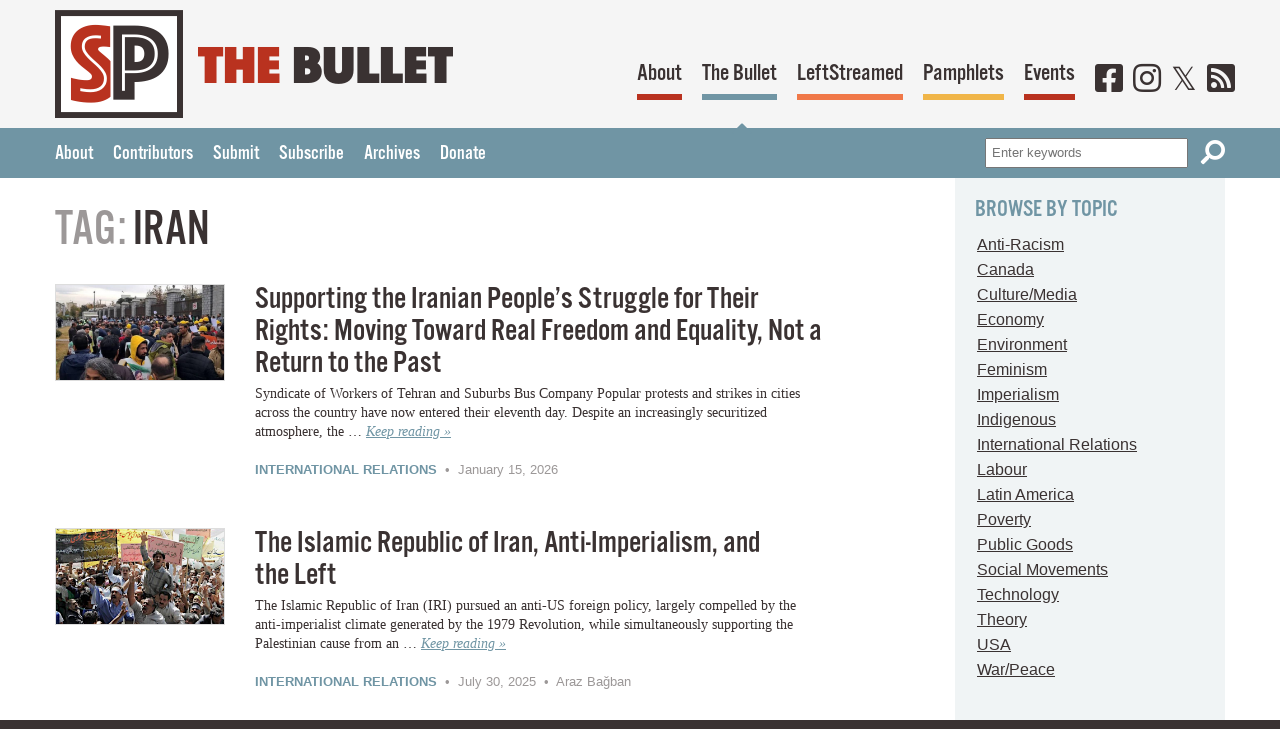

--- FILE ---
content_type: text/html; charset=UTF-8
request_url: https://socialistproject.ca/tag/iran/
body_size: 14410
content:
<!DOCTYPE html>
<html lang="en-US">
<head>
<meta charset="UTF-8">
<meta name="viewport" content="width=device-width, initial-scale=1">
<meta name="theme-color" content="#b9321f">
<meta property="pance" content="pance">
<link rel="profile" href="http://gmpg.org/xfn/11">
<link rel="manifest" href="/manifest.json">
<link rel="apple-touch-icon" href="/images/ios/192.png">
<!-- TypeKit webfonts -->
<script src="https://use.typekit.net/jur1rlb.js"></script>
<script>try{Typekit.load({ async: true });}catch(e){}</script>

<!-- IE fixes -->
<!--[if lt IE 8]>
	<style type="text/css">.group{display:inline-block;}</style>
<![endif]-->

<!-- wp_head() below this line -->
<title>Iran &#8211; Socialist Project</title>
<meta name='robots' content='max-image-preview:large' />
<style id='wp-img-auto-sizes-contain-inline-css' type='text/css'>
img:is([sizes=auto i],[sizes^="auto," i]){contain-intrinsic-size:3000px 1500px}
/*# sourceURL=wp-img-auto-sizes-contain-inline-css */
</style>
<link rel='stylesheet' id='wp-block-library-css' href='https://socialistproject.ca/wp/wp-includes/css/dist/block-library/style.min.css' type='text/css' media='all' />
<style id='global-styles-inline-css' type='text/css'>
:root{--wp--preset--aspect-ratio--square: 1;--wp--preset--aspect-ratio--4-3: 4/3;--wp--preset--aspect-ratio--3-4: 3/4;--wp--preset--aspect-ratio--3-2: 3/2;--wp--preset--aspect-ratio--2-3: 2/3;--wp--preset--aspect-ratio--16-9: 16/9;--wp--preset--aspect-ratio--9-16: 9/16;--wp--preset--color--black: #000000;--wp--preset--color--cyan-bluish-gray: #abb8c3;--wp--preset--color--white: #ffffff;--wp--preset--color--pale-pink: #f78da7;--wp--preset--color--vivid-red: #cf2e2e;--wp--preset--color--luminous-vivid-orange: #ff6900;--wp--preset--color--luminous-vivid-amber: #fcb900;--wp--preset--color--light-green-cyan: #7bdcb5;--wp--preset--color--vivid-green-cyan: #00d084;--wp--preset--color--pale-cyan-blue: #8ed1fc;--wp--preset--color--vivid-cyan-blue: #0693e3;--wp--preset--color--vivid-purple: #9b51e0;--wp--preset--gradient--vivid-cyan-blue-to-vivid-purple: linear-gradient(135deg,rgb(6,147,227) 0%,rgb(155,81,224) 100%);--wp--preset--gradient--light-green-cyan-to-vivid-green-cyan: linear-gradient(135deg,rgb(122,220,180) 0%,rgb(0,208,130) 100%);--wp--preset--gradient--luminous-vivid-amber-to-luminous-vivid-orange: linear-gradient(135deg,rgb(252,185,0) 0%,rgb(255,105,0) 100%);--wp--preset--gradient--luminous-vivid-orange-to-vivid-red: linear-gradient(135deg,rgb(255,105,0) 0%,rgb(207,46,46) 100%);--wp--preset--gradient--very-light-gray-to-cyan-bluish-gray: linear-gradient(135deg,rgb(238,238,238) 0%,rgb(169,184,195) 100%);--wp--preset--gradient--cool-to-warm-spectrum: linear-gradient(135deg,rgb(74,234,220) 0%,rgb(151,120,209) 20%,rgb(207,42,186) 40%,rgb(238,44,130) 60%,rgb(251,105,98) 80%,rgb(254,248,76) 100%);--wp--preset--gradient--blush-light-purple: linear-gradient(135deg,rgb(255,206,236) 0%,rgb(152,150,240) 100%);--wp--preset--gradient--blush-bordeaux: linear-gradient(135deg,rgb(254,205,165) 0%,rgb(254,45,45) 50%,rgb(107,0,62) 100%);--wp--preset--gradient--luminous-dusk: linear-gradient(135deg,rgb(255,203,112) 0%,rgb(199,81,192) 50%,rgb(65,88,208) 100%);--wp--preset--gradient--pale-ocean: linear-gradient(135deg,rgb(255,245,203) 0%,rgb(182,227,212) 50%,rgb(51,167,181) 100%);--wp--preset--gradient--electric-grass: linear-gradient(135deg,rgb(202,248,128) 0%,rgb(113,206,126) 100%);--wp--preset--gradient--midnight: linear-gradient(135deg,rgb(2,3,129) 0%,rgb(40,116,252) 100%);--wp--preset--font-size--small: 13px;--wp--preset--font-size--medium: 20px;--wp--preset--font-size--large: 36px;--wp--preset--font-size--x-large: 42px;--wp--preset--spacing--20: 0.44rem;--wp--preset--spacing--30: 0.67rem;--wp--preset--spacing--40: 1rem;--wp--preset--spacing--50: 1.5rem;--wp--preset--spacing--60: 2.25rem;--wp--preset--spacing--70: 3.38rem;--wp--preset--spacing--80: 5.06rem;--wp--preset--shadow--natural: 6px 6px 9px rgba(0, 0, 0, 0.2);--wp--preset--shadow--deep: 12px 12px 50px rgba(0, 0, 0, 0.4);--wp--preset--shadow--sharp: 6px 6px 0px rgba(0, 0, 0, 0.2);--wp--preset--shadow--outlined: 6px 6px 0px -3px rgb(255, 255, 255), 6px 6px rgb(0, 0, 0);--wp--preset--shadow--crisp: 6px 6px 0px rgb(0, 0, 0);}:where(.is-layout-flex){gap: 0.5em;}:where(.is-layout-grid){gap: 0.5em;}body .is-layout-flex{display: flex;}.is-layout-flex{flex-wrap: wrap;align-items: center;}.is-layout-flex > :is(*, div){margin: 0;}body .is-layout-grid{display: grid;}.is-layout-grid > :is(*, div){margin: 0;}:where(.wp-block-columns.is-layout-flex){gap: 2em;}:where(.wp-block-columns.is-layout-grid){gap: 2em;}:where(.wp-block-post-template.is-layout-flex){gap: 1.25em;}:where(.wp-block-post-template.is-layout-grid){gap: 1.25em;}.has-black-color{color: var(--wp--preset--color--black) !important;}.has-cyan-bluish-gray-color{color: var(--wp--preset--color--cyan-bluish-gray) !important;}.has-white-color{color: var(--wp--preset--color--white) !important;}.has-pale-pink-color{color: var(--wp--preset--color--pale-pink) !important;}.has-vivid-red-color{color: var(--wp--preset--color--vivid-red) !important;}.has-luminous-vivid-orange-color{color: var(--wp--preset--color--luminous-vivid-orange) !important;}.has-luminous-vivid-amber-color{color: var(--wp--preset--color--luminous-vivid-amber) !important;}.has-light-green-cyan-color{color: var(--wp--preset--color--light-green-cyan) !important;}.has-vivid-green-cyan-color{color: var(--wp--preset--color--vivid-green-cyan) !important;}.has-pale-cyan-blue-color{color: var(--wp--preset--color--pale-cyan-blue) !important;}.has-vivid-cyan-blue-color{color: var(--wp--preset--color--vivid-cyan-blue) !important;}.has-vivid-purple-color{color: var(--wp--preset--color--vivid-purple) !important;}.has-black-background-color{background-color: var(--wp--preset--color--black) !important;}.has-cyan-bluish-gray-background-color{background-color: var(--wp--preset--color--cyan-bluish-gray) !important;}.has-white-background-color{background-color: var(--wp--preset--color--white) !important;}.has-pale-pink-background-color{background-color: var(--wp--preset--color--pale-pink) !important;}.has-vivid-red-background-color{background-color: var(--wp--preset--color--vivid-red) !important;}.has-luminous-vivid-orange-background-color{background-color: var(--wp--preset--color--luminous-vivid-orange) !important;}.has-luminous-vivid-amber-background-color{background-color: var(--wp--preset--color--luminous-vivid-amber) !important;}.has-light-green-cyan-background-color{background-color: var(--wp--preset--color--light-green-cyan) !important;}.has-vivid-green-cyan-background-color{background-color: var(--wp--preset--color--vivid-green-cyan) !important;}.has-pale-cyan-blue-background-color{background-color: var(--wp--preset--color--pale-cyan-blue) !important;}.has-vivid-cyan-blue-background-color{background-color: var(--wp--preset--color--vivid-cyan-blue) !important;}.has-vivid-purple-background-color{background-color: var(--wp--preset--color--vivid-purple) !important;}.has-black-border-color{border-color: var(--wp--preset--color--black) !important;}.has-cyan-bluish-gray-border-color{border-color: var(--wp--preset--color--cyan-bluish-gray) !important;}.has-white-border-color{border-color: var(--wp--preset--color--white) !important;}.has-pale-pink-border-color{border-color: var(--wp--preset--color--pale-pink) !important;}.has-vivid-red-border-color{border-color: var(--wp--preset--color--vivid-red) !important;}.has-luminous-vivid-orange-border-color{border-color: var(--wp--preset--color--luminous-vivid-orange) !important;}.has-luminous-vivid-amber-border-color{border-color: var(--wp--preset--color--luminous-vivid-amber) !important;}.has-light-green-cyan-border-color{border-color: var(--wp--preset--color--light-green-cyan) !important;}.has-vivid-green-cyan-border-color{border-color: var(--wp--preset--color--vivid-green-cyan) !important;}.has-pale-cyan-blue-border-color{border-color: var(--wp--preset--color--pale-cyan-blue) !important;}.has-vivid-cyan-blue-border-color{border-color: var(--wp--preset--color--vivid-cyan-blue) !important;}.has-vivid-purple-border-color{border-color: var(--wp--preset--color--vivid-purple) !important;}.has-vivid-cyan-blue-to-vivid-purple-gradient-background{background: var(--wp--preset--gradient--vivid-cyan-blue-to-vivid-purple) !important;}.has-light-green-cyan-to-vivid-green-cyan-gradient-background{background: var(--wp--preset--gradient--light-green-cyan-to-vivid-green-cyan) !important;}.has-luminous-vivid-amber-to-luminous-vivid-orange-gradient-background{background: var(--wp--preset--gradient--luminous-vivid-amber-to-luminous-vivid-orange) !important;}.has-luminous-vivid-orange-to-vivid-red-gradient-background{background: var(--wp--preset--gradient--luminous-vivid-orange-to-vivid-red) !important;}.has-very-light-gray-to-cyan-bluish-gray-gradient-background{background: var(--wp--preset--gradient--very-light-gray-to-cyan-bluish-gray) !important;}.has-cool-to-warm-spectrum-gradient-background{background: var(--wp--preset--gradient--cool-to-warm-spectrum) !important;}.has-blush-light-purple-gradient-background{background: var(--wp--preset--gradient--blush-light-purple) !important;}.has-blush-bordeaux-gradient-background{background: var(--wp--preset--gradient--blush-bordeaux) !important;}.has-luminous-dusk-gradient-background{background: var(--wp--preset--gradient--luminous-dusk) !important;}.has-pale-ocean-gradient-background{background: var(--wp--preset--gradient--pale-ocean) !important;}.has-electric-grass-gradient-background{background: var(--wp--preset--gradient--electric-grass) !important;}.has-midnight-gradient-background{background: var(--wp--preset--gradient--midnight) !important;}.has-small-font-size{font-size: var(--wp--preset--font-size--small) !important;}.has-medium-font-size{font-size: var(--wp--preset--font-size--medium) !important;}.has-large-font-size{font-size: var(--wp--preset--font-size--large) !important;}.has-x-large-font-size{font-size: var(--wp--preset--font-size--x-large) !important;}
/*# sourceURL=global-styles-inline-css */
</style>

<style id='classic-theme-styles-inline-css' type='text/css'>
/*! This file is auto-generated */
.wp-block-button__link{color:#fff;background-color:#32373c;border-radius:9999px;box-shadow:none;text-decoration:none;padding:calc(.667em + 2px) calc(1.333em + 2px);font-size:1.125em}.wp-block-file__button{background:#32373c;color:#fff;text-decoration:none}
/*# sourceURL=/wp-includes/css/classic-themes.min.css */
</style>
<link rel='stylesheet' id='sp_theme_styles-css' href='https://socialistproject.ca/content/themes/socialist-project/assets/css/styles.css' type='text/css' media='all' />
<script type="text/javascript" src="https://socialistproject.ca/content/cache/wpo-minify/1768912861/assets/wpo-minify-header-f9d3180c.min.js" id="wpo_min-header-0-js"></script>
<link rel="https://api.w.org/" href="https://socialistproject.ca/wp-json/" /><link rel="alternate" title="JSON" type="application/json" href="https://socialistproject.ca/wp-json/wp/v2/tags/537" /><meta name="tec-api-version" content="v1"><meta name="tec-api-origin" content="https://socialistproject.ca"><link rel="alternate" href="https://socialistproject.ca/wp-json/tribe/events/v1/events/?tags=iran" /></head>
<body class="bullet">

<header id="top" class="global-header">
	<div class="wrapper group">
		<div class="logo group">
			<a href="/"><img src="https://socialistproject.ca/content/themes/socialist-project/assets/img/logo-sp.png" alt="Socialist Project" class="logo-sp"></a>
	<img src="https://socialistproject.ca/content/themes/socialist-project/assets/img/text-bullet.png" alt="The Bullet" class="logo-text">
			
</div>
	<nav>
		<ul class="primary-nav group">
			<li class="nav-about"><a href="/about">About</a></li>
			<li class="nav-bullet"><a href="/bullet">The Bullet</a></li>
			<li class="nav-leftstreamed"><a href="/leftstreamed">LeftStreamed</a></li>
			<li class="nav-pamphlets"><a href="/pamphlets">Pamphlets</a></li>
			<li class="nav-events"><a href="/events">Events</a></li>
			<li class="nav-social"><a href="https://www.facebook.com/socialistproject/" aria-label="Facebook" rel="noreferrer"><i class="fab fa-facebook-square" aria-hidden="true"></i></a></li>
			<li class="nav-social"><a href="https://www.instagram.com/socialistproject/" aria-label="Instagram" rel="noreferrer"><i class="fab fa-instagram" aria-hidden="true"></i></a></li>
			<li class="nav-social"><a href="https://x.com/socialistprojct/" aria-label="Twitter" rel="noreferrer"><i class="fab fa-twitter" aria-hidden="true"></i></a></li>
			<li class="nav-social"><a href="https://socialistproject.ca/feed/rss/" aria-label="RSS"><i class="fas fa-rss-square" aria-hidden="true"></i></a></li>
		</ul>
	</nav>
</div>
<div class="header-bar">
	<div class="wrapper group">
<ul id="menu-the-bullet" class="group"><li id="menu-item-1947" class="menu-item menu-item-type-post_type menu-item-object-page menu-item-1947"><a href="https://socialistproject.ca/bullet/about/">About</a></li>
<li id="menu-item-3947" class="menu-item menu-item-type-post_type menu-item-object-page menu-item-3947"><a href="https://socialistproject.ca/bullet/contributors/">Contributors</a></li>
<li id="menu-item-1948" class="menu-item menu-item-type-post_type menu-item-object-page menu-item-1948"><a href="https://socialistproject.ca/bullet/submit/">Submit</a></li>
<li id="menu-item-3937" class="menu-item menu-item-type-custom menu-item-object-custom menu-item-3937"><a href="http://socialistproject.ca/lists/?p=subscribe">Subscribe</a></li>
<li id="menu-item-1951" class="menu-item menu-item-type-post_type menu-item-object-page current_page_parent menu-item-1951"><a href="https://socialistproject.ca/bullet/archives/">Archives</a></li>
<li id="menu-item-1952" class="menu-item menu-item-type-post_type menu-item-object-page menu-item-1952"><a href="https://socialistproject.ca/about/donate/">Donate</a></li>
</ul>			
<form role="search" method="get" class="search-form" action="/search?">
	<label for="search-form-697134af59f72">Search</label>
	<input type="text" id="search-form-697134af59f72" class="input" placeholder="Enter keywords" value="" name="search_query">
	<button type="submit" class="icon-btn" aria-label="Search"><i class="fas fa-search fa-flip-horizontal" aria-hidden="true" title="Search"></i></button>
</form>
		</div>
	</div>
	<script>
		if ('serviceWorker' in navigator) {
			navigator.serviceWorker.register('/service-worker.js')
		}
	</script>
</header>

<div class="body">
<main>
	<div class="wrapper group">
		<div class="content">
			
		<h1 class="page-title"><span class="archive-type">Tag:</span> <span>Iran</span></h1>		
				
					
			<ul class="listing">
						<li class="group">
	<a href="https://socialistproject.ca/2026/01/supporting-iranian-peoples-struggle-for-their-rights/"><img src="https://socialistproject.ca/content/uploads/2026/01/iran-worker.jpg" class="attachment-post-thumbnail size-post-thumbnail wp-post-image" alt="" decoding="async" fetchpriority="high" /></a>
	<div class="listing-content">
		<h3><a href="https://socialistproject.ca/2026/01/supporting-iranian-peoples-struggle-for-their-rights/">Supporting the Iranian People’s Struggle for Their Rights: <span>Moving Toward Real Freedom and Equality, Not a Return to the&nbsp;Past</span></a></h3>
		<div class="excerpt"><p>Syndicate of Workers of Tehran and Suburbs Bus Company Popular protests and strikes in cities across the country have now entered their eleventh day. Despite an increasingly securitized atmosphere, the &hellip; <a href="https://socialistproject.ca/2026/01/supporting-iranian-peoples-struggle-for-their-rights/" class="more-link">Keep reading &raquo;</a></p>
</div>
		
		<div class="metadata"><span class="metadata-category"><a href="https://socialistproject.ca/category/international/" rel="category tag">International Relations</a></span> &nbsp;&bull;&nbsp; January 15, 2026</div></div>
</li>
						<li class="group">
	<a href="https://socialistproject.ca/2025/07/islamic-republic-iran-anti-imperialism-and-left/"><img src="https://socialistproject.ca/content/uploads/2025/07/iran2.jpg" class="attachment-post-thumbnail size-post-thumbnail wp-post-image" alt="" decoding="async" /></a>
	<div class="listing-content">
		<h3><a href="https://socialistproject.ca/2025/07/islamic-republic-iran-anti-imperialism-and-left/">The Islamic Republic of Iran, Anti-Imperialism, and the&nbsp;Left</a></h3>
		<div class="excerpt"><p>The Islamic Republic of Iran (IRI) pursued an anti-US foreign policy, largely compelled by the anti-imperialist climate generated by the 1979 Revolution, while simultaneously supporting the Palestinian cause from an &hellip; <a href="https://socialistproject.ca/2025/07/islamic-republic-iran-anti-imperialism-and-left/" class="more-link">Keep reading &raquo;</a></p>
</div>
		
		<div class="metadata"><span class="metadata-category"><a href="https://socialistproject.ca/category/international/" rel="category tag">International Relations</a></span> &nbsp;&bull;&nbsp; July 30, 2025 &nbsp;&bull;&nbsp; Araz Bağban</div></div>
</li>
						<li class="group">
	<a href="https://socialistproject.ca/2025/07/irans-response-to-israeli-us-invasion/"><img src="https://socialistproject.ca/content/uploads/2025/07/attacked.jpg" class="attachment-post-thumbnail size-post-thumbnail wp-post-image" alt="" decoding="async" /></a>
	<div class="listing-content">
		<h3><a href="https://socialistproject.ca/2025/07/irans-response-to-israeli-us-invasion/">Iran’s Response to the Israeli-US Invasion: <span>Dilemmas for Progressive Responses in Iran and the&nbsp;Region</span></a></h3>
		<div class="excerpt"><p>Not many saw it coming. In just 12 days, the Middle East was once again plunged into a catastrophic war – from Israel’s massive surprise invasion of Iran, to the &hellip; <a href="https://socialistproject.ca/2025/07/irans-response-to-israeli-us-invasion/" class="more-link">Keep reading &raquo;</a></p>
</div>
		
		<div class="metadata"><span class="metadata-category"><a href="https://socialistproject.ca/category/international/" rel="category tag">International Relations</a></span> &nbsp;&bull;&nbsp; July 8, 2025 &nbsp;&bull;&nbsp; Mojtaba Mahdavi</div></div>
</li>
						<li class="group">
	<a href="https://socialistproject.ca/2024/09/irans-new-president-another-islamist-more-of-same/"><img src="https://socialistproject.ca/content/uploads/2024/09/iran-elect.jpg" class="attachment-post-thumbnail size-post-thumbnail wp-post-image" alt="" decoding="async" loading="lazy" /></a>
	<div class="listing-content">
		<h3><a href="https://socialistproject.ca/2024/09/irans-new-president-another-islamist-more-of-same/">Iran’s New President: Another Islamist and More of the&nbsp;Same</a></h3>
		<div class="excerpt"><p>Following the mysterious helicopter crash on May 20th that killed Ibrahim Raisi, the president of Iran’s Islamic regime, a hasty presidential election was put together. Raisi, a hardline “Principlist” cleric, &hellip; <a href="https://socialistproject.ca/2024/09/irans-new-president-another-islamist-more-of-same/" class="more-link">Keep reading &raquo;</a></p>
</div>
		
		<div class="metadata"><span class="metadata-category"><a href="https://socialistproject.ca/category/international/" rel="category tag">International Relations</a></span> &nbsp;&bull;&nbsp; September 10, 2024 &nbsp;&bull;&nbsp; Saeed Rahnema</div></div>
</li>
						<li class="group">
	<a href="https://socialistproject.ca/2024/07/sharifeh-mohammadi-iranian-labour-civil-rights-activist-sentenced-to-death/"><img src="https://socialistproject.ca/content/uploads/2024/07/sharifeh.jpg" class="attachment-post-thumbnail size-post-thumbnail wp-post-image" alt="" decoding="async" loading="lazy" /></a>
	<div class="listing-content">
		<h3><a href="https://socialistproject.ca/2024/07/sharifeh-mohammadi-iranian-labour-civil-rights-activist-sentenced-to-death/">Sharifeh Mohammadi: Iranian Labour, Civil Rights Activist, Sentenced To&nbsp;Death</a></h3>
		<div class="excerpt"><p>Sharifeh Mohammadi, a labour and civil rights activist, was put on trial by the first branch of the Rasht Revolutionary Court and sentenced to death without going through any transparent &hellip; <a href="https://socialistproject.ca/2024/07/sharifeh-mohammadi-iranian-labour-civil-rights-activist-sentenced-to-death/" class="more-link">Keep reading &raquo;</a></p>
</div>
		
		<div class="metadata"><span class="metadata-category"><a href="https://socialistproject.ca/category/international/" rel="category tag">International Relations</a>, <a href="https://socialistproject.ca/category/labour/" rel="category tag">Labour</a></span> &nbsp;&bull;&nbsp; July 19, 2024 &nbsp;&bull;&nbsp; Syndicate of Workers of Tehran Bus Company</div></div>
</li>
						<li class="group">
	<a href="https://socialistproject.ca/2024/03/in-iran-another-farcical-vote-takes-place/"><img src="https://socialistproject.ca/content/uploads/2024/03/iran-vote.jpg" class="attachment-post-thumbnail size-post-thumbnail wp-post-image" alt="" decoding="async" loading="lazy" /></a>
	<div class="listing-content">
		<h3><a href="https://socialistproject.ca/2024/03/in-iran-another-farcical-vote-takes-place/">In Iran Another Farcical Vote Takes&nbsp;Place</a></h3>
		<div class="excerpt"><p>A boycott results in the lowest voter turnout since the 1979 Islamic Revolution. <a href="https://socialistproject.ca/2024/03/in-iran-another-farcical-vote-takes-place/" class="more-link">Keep reading &raquo;</a></p>
</div>
		
		<div class="metadata"><span class="metadata-category"><a href="https://socialistproject.ca/category/international/" rel="category tag">International Relations</a></span> &nbsp;&bull;&nbsp; March 17, 2024 &nbsp;&bull;&nbsp; Saeed Rahnema</div></div>
</li>
						<li class="group">
	<a href="https://socialistproject.ca/2023/03/workers-organizations-woman-life-freedom/"><img src="https://socialistproject.ca/content/uploads/2023/03/woman-life-freedom-rally.jpg" class="attachment-post-thumbnail size-post-thumbnail wp-post-image" alt="" decoding="async" loading="lazy" /></a>
	<div class="listing-content">
		<h3><a href="https://socialistproject.ca/2023/03/workers-organizations-woman-life-freedom/">Workers’ Organizations and ‘Woman, Life, Freedom’: <span>A Bottom-Up Solidarity in&nbsp;Making</span></a></h3>
		<div class="excerpt"><p>On February 15th, twenty workers’ unions, feminists, students, and one human rights organization in Iran published the Charter of Minimum Demands of Independent Civil and Trade Unions of Iran, the &hellip; <a href="https://socialistproject.ca/2023/03/workers-organizations-woman-life-freedom/" class="more-link">Keep reading &raquo;</a></p>
</div>
		
		<div class="metadata"><span class="metadata-category"><a href="https://socialistproject.ca/category/international/" rel="category tag">International Relations</a></span> &nbsp;&bull;&nbsp; March 12, 2023 &nbsp;&bull;&nbsp; Niloofar Golkar</div></div>
</li>
						<li class="group">
	<a href="https://socialistproject.ca/2023/02/iran-post-islamist-society-revolts/"><img src="https://socialistproject.ca/content/uploads/2023/02/iran23.jpg" class="attachment-post-thumbnail size-post-thumbnail wp-post-image" alt="" decoding="async" loading="lazy" /></a>
	<div class="listing-content">
		<h3><a href="https://socialistproject.ca/2023/02/iran-post-islamist-society-revolts/">Iran: A Post-Islamist Society Revolts Against an Islamist&nbsp;State</a></h3>
		<div class="excerpt"><p>Zan, Zendegi, Azadi (Women, Life, Freedom) is the motto of Iran’s most recent democratic social movement, which sparked after the death in detention of Zhina Mahsa Amini by so-called Iran’s &hellip; <a href="https://socialistproject.ca/2023/02/iran-post-islamist-society-revolts/" class="more-link">Keep reading &raquo;</a></p>
</div>
		
		<div class="metadata"><span class="metadata-category"><a href="https://socialistproject.ca/category/international/" rel="category tag">International Relations</a></span> &nbsp;&bull;&nbsp; February 17, 2023 &nbsp;&bull;&nbsp; Mojtaba Mahdavi</div></div>
</li>
						<li class="group">
	<a href="https://socialistproject.ca/2023/02/western-efforts-to-interfere-in-irans-civil-uprising/"><img src="https://socialistproject.ca/content/uploads/2023/02/mahsa-jina.jpg" class="attachment-post-thumbnail size-post-thumbnail wp-post-image" alt="" decoding="async" loading="lazy" /></a>
	<div class="listing-content">
		<h3><a href="https://socialistproject.ca/2023/02/western-efforts-to-interfere-in-irans-civil-uprising/">Western Efforts to Interfere in Iran’s Civil&nbsp;Uprising</a></h3>
		<div class="excerpt"><p>Over the past three months, the news media have focused on the recent protests in Iran. We are writing this essay in order to draw attention to the current risks &hellip; <a href="https://socialistproject.ca/2023/02/western-efforts-to-interfere-in-irans-civil-uprising/" class="more-link">Keep reading &raquo;</a></p>
</div>
		
		<div class="metadata"><span class="metadata-category"><a href="https://socialistproject.ca/category/international/" rel="category tag">International Relations</a></span> &nbsp;&bull;&nbsp; February 7, 2023 &nbsp;&bull;&nbsp; Fereshteh Ahmadi and Sharareh Akhavan</div></div>
</li>
						<li class="group">
	<a href="https://socialistproject.ca/2022/12/iran-secular-revolt-against-clerical-tyranny/"><img src="https://socialistproject.ca/content/uploads/2022/12/iran-protests.jpg" class="attachment-post-thumbnail size-post-thumbnail wp-post-image" alt="" decoding="async" loading="lazy" /></a>
	<div class="listing-content">
		<h3><a href="https://socialistproject.ca/2022/12/iran-secular-revolt-against-clerical-tyranny/">Iran: Secular Revolt against Clerical&nbsp;Tyranny</a></h3>
		<div class="excerpt"><p>The Islamic regime in Iran is occupied with the brutal crackdown of the latest uprising of Iranians, who are fed up with 43 years of repression and are demanding change. &hellip; <a href="https://socialistproject.ca/2022/12/iran-secular-revolt-against-clerical-tyranny/" class="more-link">Keep reading &raquo;</a></p>
</div>
		
		<div class="metadata"><span class="metadata-category"><a href="https://socialistproject.ca/category/international/" rel="category tag">International Relations</a></span> &nbsp;&bull;&nbsp; December 16, 2022 &nbsp;&bull;&nbsp; Saeed Rahnema</div></div>
</li>
						<li class="group">
	<a href="https://socialistproject.ca/2022/11/back-to-year-zero-iranian-revolution/"><img src="https://socialistproject.ca/content/uploads/2022/11/iran-yearzero.jpg" class="attachment-post-thumbnail size-post-thumbnail wp-post-image" alt="" decoding="async" loading="lazy" /></a>
	<div class="listing-content">
		<h3><a href="https://socialistproject.ca/2022/11/back-to-year-zero-iranian-revolution/">Back to Year Zero of the 1979 Iranian Revolution: <span>The ‘Women, Life, Freedom’&nbsp;Revolt</span></a></h3>
		<div class="excerpt"><p>The time seems to be ripe for the women and the Kurds to write the last year of the Islamic State’s history through rewriting the year Zero of the Revolution. &hellip; <a href="https://socialistproject.ca/2022/11/back-to-year-zero-iranian-revolution/" class="more-link">Keep reading &raquo;</a></p>
</div>
		
		<div class="metadata"><span class="metadata-category"><a href="https://socialistproject.ca/category/international/" rel="category tag">International Relations</a></span> &nbsp;&bull;&nbsp; November 30, 2022 &nbsp;&bull;&nbsp; Amir Kianpour and Omid Montazeri</div></div>
</li>
						<li class="group">
	<a href="https://socialistproject.ca/2022/11/women-life-liberty/"><img src="https://socialistproject.ca/content/uploads/2022/11/woman-life-freedom.jpg" class="attachment-post-thumbnail size-post-thumbnail wp-post-image" alt="" decoding="async" loading="lazy" /></a>
	<div class="listing-content">
		<h3><a href="https://socialistproject.ca/2022/11/women-life-liberty/">Women, Life, Liberty: <span>A Protest Promising a Revolution to End All Oppression and&nbsp;Exploitation</span></a></h3>
		<div class="excerpt"><p>The song Baraye (For) composed by the singer Shervin Hajipour has been described as &#8220;the anthem&#8221; of the &#8220;Women, Life, Liberty&#8221; protests in Iran. Hajipour wrote the lyrics using a &hellip; <a href="https://socialistproject.ca/2022/11/women-life-liberty/" class="more-link">Keep reading &raquo;</a></p>
</div>
		
		<div class="metadata"><span class="metadata-category"><a href="https://socialistproject.ca/category/international/" rel="category tag">International Relations</a></span> &nbsp;&bull;&nbsp; November 16, 2022 &nbsp;&bull;&nbsp; Kamran Nayeri</div></div>
</li>
						</ul>
			<div class="pagination group">
	<span aria-current="page" class="page-numbers current">1</span>
<a class="page-numbers" href="https://socialistproject.ca/tag/iran/page/2/">2</a>
<a class="page-numbers" href="https://socialistproject.ca/tag/iran/page/3/">3</a>
<a class="next page-numbers" href="https://socialistproject.ca/tag/iran/page/2/">Next Page &raquo;</a>	<!-- 
	<span class="btn next"></span>
	<span class="btn prev"><a href="https://socialistproject.ca/tag/iran/page/2/" >&laquo; Previous</a></span>
	 -->
</div>				</div>
		<div class="sidebar bullet-sidebar">
	<div class="block">
		<h2 class="caps-heading">Browse By Topic</h2>
		<ul>
			<li class="cat-item cat-item-109"><a href="https://socialistproject.ca/category/anti-racism/">Anti-Racism</a>
</li>
	<li class="cat-item cat-item-21"><a href="https://socialistproject.ca/category/canada/">Canada</a>
</li>
	<li class="cat-item cat-item-9"><a href="https://socialistproject.ca/category/culturemedia/">Culture/Media</a>
</li>
	<li class="cat-item cat-item-15"><a href="https://socialistproject.ca/category/economy/">Economy</a>
</li>
	<li class="cat-item cat-item-10"><a href="https://socialistproject.ca/category/environment/">Environment</a>
</li>
	<li class="cat-item cat-item-16"><a href="https://socialistproject.ca/category/feminism/">Feminism</a>
</li>
	<li class="cat-item cat-item-112"><a href="https://socialistproject.ca/category/imperialism/">Imperialism</a>
</li>
	<li class="cat-item cat-item-111"><a href="https://socialistproject.ca/category/indigenous/">Indigenous</a>
</li>
	<li class="cat-item cat-item-113"><a href="https://socialistproject.ca/category/international/">International Relations</a>
</li>
	<li class="cat-item cat-item-20"><a href="https://socialistproject.ca/category/labour/">Labour</a>
</li>
	<li class="cat-item cat-item-19"><a href="https://socialistproject.ca/category/latin-america/">Latin America</a>
</li>
	<li class="cat-item cat-item-13"><a href="https://socialistproject.ca/category/poverty/">Poverty</a>
</li>
	<li class="cat-item cat-item-17"><a href="https://socialistproject.ca/category/public-goods/">Public Goods</a>
</li>
	<li class="cat-item cat-item-542"><a href="https://socialistproject.ca/category/social-movements/">Social Movements</a>
</li>
	<li class="cat-item cat-item-110"><a href="https://socialistproject.ca/category/technology/">Technology</a>
</li>
	<li class="cat-item cat-item-255"><a href="https://socialistproject.ca/category/theory/">Theory</a>
</li>
	<li class="cat-item cat-item-18"><a href="https://socialistproject.ca/category/usa/">USA</a>
</li>
	<li class="cat-item cat-item-14"><a href="https://socialistproject.ca/category/warpeace/">War/Peace</a>
</li>
		</ul>
	</div>
	<div class="block">
		<h2 class="caps-heading">Browse By Tag</h2>
		<form class="jump" action="https://socialistproject.ca/tag/" method="get">
		<select name="event-dropdown" onchange='document.location.href=this.options[this.selectedIndex].value;'> 
    <option value="">Select Tag</option> 
    <option value="https://socialistproject.ca/tag/1917">1917 (4)</option><option value="https://socialistproject.ca/tag/2008-economic-crisis">2008 economic crisis (32)</option><option value="https://socialistproject.ca/tag/activism">activism (5)</option><option value="https://socialistproject.ca/tag/afghanistan">Afghanistan (15)</option><option value="https://socialistproject.ca/tag/africa">Africa (26)</option><option value="https://socialistproject.ca/tag/alba">ALBA (7)</option><option value="https://socialistproject.ca/tag/alberta">Alberta (5)</option><option value="https://socialistproject.ca/tag/alternative-trade">Alternative Trade (1)</option><option value="https://socialistproject.ca/tag/alternatives">Alternatives (10)</option><option value="https://socialistproject.ca/tag/altright">AltRight (3)</option><option value="https://socialistproject.ca/tag/amazon">Amazon (13)</option><option value="https://socialistproject.ca/tag/anarchism">Anarchism (1)</option><option value="https://socialistproject.ca/tag/anthropocene">Anthropocene (1)</option><option value="https://socialistproject.ca/tag/anti-fascism">anti-fascism (1)</option><option value="https://socialistproject.ca/tag/arab-spring">Arab Spring (16)</option><option value="https://socialistproject.ca/tag/argentina">Argentina (11)</option><option value="https://socialistproject.ca/tag/artificial-intelligence">Artificial Intelligence (10)</option><option value="https://socialistproject.ca/tag/asia">Asia (7)</option><option value="https://socialistproject.ca/tag/aukus">AUKUS (5)</option><option value="https://socialistproject.ca/tag/austerity">Austerity (22)</option><option value="https://socialistproject.ca/tag/automation">Automation (2)</option><option value="https://socialistproject.ca/tag/banking">banking (2)</option><option value="https://socialistproject.ca/tag/banlieue">Banlieue (1)</option><option value="https://socialistproject.ca/tag/basicincome">BasicIncome (13)</option><option value="https://socialistproject.ca/tag/bds">BDS (217)</option><option value="https://socialistproject.ca/tag/belgium">Belgium (5)</option><option value="https://socialistproject.ca/tag/big3">Big3 (20)</option><option value="https://socialistproject.ca/tag/blackblock">BlackBlock (1)</option><option value="https://socialistproject.ca/tag/bob-white">Bob White (1)</option><option value="https://socialistproject.ca/tag/bolivia">Bolivia (14)</option><option value="https://socialistproject.ca/tag/book-review">Book review (8)</option><option value="https://socialistproject.ca/tag/bosnia">Bosnia (2)</option><option value="https://socialistproject.ca/tag/brazil">Brazil (52)</option><option value="https://socialistproject.ca/tag/brexit">Brexit (11)</option><option value="https://socialistproject.ca/tag/brics">BRICS (9)</option><option value="https://socialistproject.ca/tag/britain">Britain (6)</option><option value="https://socialistproject.ca/tag/british-columbia">British Columbia (6)</option><option value="https://socialistproject.ca/tag/cami">CAMI (3)</option><option value="https://socialistproject.ca/tag/canada150">Canada150 (4)</option><option value="https://socialistproject.ca/tag/canadian-foreign-policy">Canadian foreign policy (6)</option><option value="https://socialistproject.ca/tag/capital">Capital (1)</option><option value="https://socialistproject.ca/tag/capital150">Capital150 (8)</option><option value="https://socialistproject.ca/tag/caribbean">Caribbean (1)</option><option value="https://socialistproject.ca/tag/catalonia">Catalonia (16)</option><option value="https://socialistproject.ca/tag/caw">CAW (16)</option><option value="https://socialistproject.ca/tag/ccf">CCF (1)</option><option value="https://socialistproject.ca/tag/childcare">Childcare (4)</option><option value="https://socialistproject.ca/tag/chile">Chile (12)</option><option value="https://socialistproject.ca/tag/china">China (11)</option><option value="https://socialistproject.ca/tag/cities">cities (1)</option><option value="https://socialistproject.ca/tag/class">Class (6)</option><option value="https://socialistproject.ca/tag/clc">CLC (8)</option><option value="https://socialistproject.ca/tag/climate-justice">climate justice (5)</option><option value="https://socialistproject.ca/tag/climateactionnow">ClimateActionNow (7)</option><option value="https://socialistproject.ca/tag/climatechange">ClimateChange (14)</option><option value="https://socialistproject.ca/tag/colombia">Colombia (13)</option><option value="https://socialistproject.ca/tag/comintern">Comintern (8)</option><option value="https://socialistproject.ca/tag/congo">Congo (4)</option><option value="https://socialistproject.ca/tag/conservatism">conservatism (1)</option><option value="https://socialistproject.ca/tag/consumerism">consumerism (5)</option><option value="https://socialistproject.ca/tag/cooperative">Cooperative (9)</option><option value="https://socialistproject.ca/tag/cop">COP (19)</option><option value="https://socialistproject.ca/tag/cop20">COP20 (2)</option><option value="https://socialistproject.ca/tag/cop21">COP21 (8)</option><option value="https://socialistproject.ca/tag/cop22">COP22 (1)</option><option value="https://socialistproject.ca/tag/cop23">COP23 (2)</option><option value="https://socialistproject.ca/tag/cop24">COP24 (3)</option><option value="https://socialistproject.ca/tag/cop26">COP26 (16)</option><option value="https://socialistproject.ca/tag/creative-class">creative class (1)</option><option value="https://socialistproject.ca/tag/croatia">Croatia (3)</option><option value="https://socialistproject.ca/tag/cuba">Cuba (31)</option><option value="https://socialistproject.ca/tag/cuban5">Cuban5 (1)</option><option value="https://socialistproject.ca/tag/cupe">CUPE (16)</option><option value="https://socialistproject.ca/tag/cupw">CUPW (11)</option><option value="https://socialistproject.ca/tag/days-of-action">Days of Action (7)</option><option value="https://socialistproject.ca/tag/dielinke">DieLinke (12)</option><option value="https://socialistproject.ca/tag/digital-capitalism">digital capitalism (1)</option><option value="https://socialistproject.ca/tag/digital-labour">Digital Labour (2)</option><option value="https://socialistproject.ca/tag/disability">Disability (9)</option><option value="https://socialistproject.ca/tag/donald-trump">Donald Trump (9)</option><option value="https://socialistproject.ca/tag/drones">Drones (1)</option><option value="https://socialistproject.ca/tag/dsa">DSA (6)</option><option value="https://socialistproject.ca/tag/eastern-europe">Eastern Europe (7)</option><option value="https://socialistproject.ca/tag/ecology">Ecology (1)</option><option value="https://socialistproject.ca/tag/ecosocialism">Ecosocialism (20)</option><option value="https://socialistproject.ca/tag/ecuador">Ecuador (12)</option><option value="https://socialistproject.ca/tag/education">Education (24)</option><option value="https://socialistproject.ca/tag/egypt">Egypt (13)</option><option value="https://socialistproject.ca/tag/election-reform">Election Reform (3)</option><option value="https://socialistproject.ca/tag/elections">Elections (24)</option><option value="https://socialistproject.ca/tag/energy">Energy (5)</option><option value="https://socialistproject.ca/tag/eurocrisis">EuroCrisis (29)</option><option value="https://socialistproject.ca/tag/europe">Europe (21)</option><option value="https://socialistproject.ca/tag/fair-trade">Fair Trade (1)</option><option value="https://socialistproject.ca/tag/far-right">Far Right (32)</option><option value="https://socialistproject.ca/tag/fascism">fascism (4)</option><option value="https://socialistproject.ca/tag/featured">featured (19)</option><option value="https://socialistproject.ca/tag/featured-section">featured-section (9)</option><option value="https://socialistproject.ca/tag/federal-elections">Federal Elections (13)</option><option value="https://socialistproject.ca/tag/fightfor15">fightfor15 (12)</option><option value="https://socialistproject.ca/tag/finance-capitalism">finance capitalism (1)</option><option value="https://socialistproject.ca/tag/financialization">Financialization (1)</option><option value="https://socialistproject.ca/tag/finland">Finland (5)</option><option value="https://socialistproject.ca/tag/food-crisis">food crisis (3)</option><option value="https://socialistproject.ca/tag/foodjustice">FoodJustice (10)</option><option value="https://socialistproject.ca/tag/france">France (42)</option><option value="https://socialistproject.ca/tag/free-speech">Free Speech (12)</option><option value="https://socialistproject.ca/tag/free-trade">Free Trade (9)</option><option value="https://socialistproject.ca/tag/freetransit">FreeTransit (85)</option><option value="https://socialistproject.ca/tag/g20">G20 (20)</option><option value="https://socialistproject.ca/tag/gaza">Gaza (18)</option><option value="https://socialistproject.ca/tag/gentrification">gentrification (1)</option><option value="https://socialistproject.ca/tag/germany">Germany (12)</option><option value="https://socialistproject.ca/tag/gezi">Gezi (9)</option><option value="https://socialistproject.ca/tag/gig-economy">Gig-Economy (43)</option><option value="https://socialistproject.ca/tag/global-slump">global slump (1)</option><option value="https://socialistproject.ca/tag/globalization">Globalization (10)</option><option value="https://socialistproject.ca/tag/greece">Greece (19)</option><option value="https://socialistproject.ca/tag/green-jobs-oshawa">Green Jobs Oshawa (1)</option><option value="https://socialistproject.ca/tag/greeneconomy">GreenEconomy (5)</option><option value="https://socialistproject.ca/tag/greenjobs">GreenJobs (27)</option><option value="https://socialistproject.ca/tag/greennewdeal">GreenNewDeal (14)</option><option value="https://socialistproject.ca/tag/grexit">Grexit (2)</option><option value="https://socialistproject.ca/tag/gtwa">GTWA (4)</option><option value="https://socialistproject.ca/tag/guatemala">Guatemala (5)</option><option value="https://socialistproject.ca/tag/haiti">Haiti (15)</option><option value="https://socialistproject.ca/tag/harperism">Harperism (1)</option><option value="https://socialistproject.ca/tag/hassan-diab">Hassan Diab (15)</option><option value="https://socialistproject.ca/tag/healthcare">Healthcare (195)</option><option value="https://socialistproject.ca/tag/higher-education">Higher education (37)</option><option value="https://socialistproject.ca/tag/history">History (6)</option><option value="https://socialistproject.ca/tag/homelessness">homelessness (15)</option><option value="https://socialistproject.ca/tag/honduras">Honduras (12)</option><option value="https://socialistproject.ca/tag/hungary">Hungary (1)</option><option value="https://socialistproject.ca/tag/identity">Identity (7)</option><option value="https://socialistproject.ca/tag/idlenomore">IdleNoMore (6)</option><option value="https://socialistproject.ca/tag/ihra">IHRA (9)</option><option value="https://socialistproject.ca/tag/india">India (40)</option><option value="https://socialistproject.ca/tag/indignados">Indignados (2)</option><option value="https://socialistproject.ca/tag/infrastructure">Infrastructure (1)</option><option value="https://socialistproject.ca/tag/insoumise">Insoumise (1)</option><option value="https://socialistproject.ca/tag/ipcc">IPCC (2)</option><option value="https://socialistproject.ca/tag/iran">Iran (33)</option><option value="https://socialistproject.ca/tag/iraq">Iraq (5)</option><option value="https://socialistproject.ca/tag/ireland">Ireland (5)</option><option value="https://socialistproject.ca/tag/isis">Isis (1)</option><option value="https://socialistproject.ca/tag/israel">Israel (33)</option><option value="https://socialistproject.ca/tag/italy">Italy (7)</option><option value="https://socialistproject.ca/tag/iwd">IWD (12)</option><option value="https://socialistproject.ca/tag/janeswalk">JanesWalk (1)</option><option value="https://socialistproject.ca/tag/janus-v-afscme">Janus v. AFSCME (5)</option><option value="https://socialistproject.ca/tag/jeremy-corbyn">Jeremy Corbyn (25)</option><option value="https://socialistproject.ca/tag/karl-marx">Karl Marx (2)</option><option value="https://socialistproject.ca/tag/korea">Korea (9)</option><option value="https://socialistproject.ca/tag/labour-party">Labour Party (3)</option><option value="https://socialistproject.ca/tag/labourday">LabourDay (10)</option><option value="https://socialistproject.ca/tag/labourhistory">LabourHistory (5)</option><option value="https://socialistproject.ca/tag/lac-megantic">Lac Mégantic (5)</option><option value="https://socialistproject.ca/tag/law">Law (7)</option><option value="https://socialistproject.ca/tag/leapmanifesto">LeapManifesto (8)</option><option value="https://socialistproject.ca/tag/lenin">Lenin (6)</option><option value="https://socialistproject.ca/tag/lgbtq">LGBTQ (6)</option><option value="https://socialistproject.ca/tag/libya">Libya (5)</option><option value="https://socialistproject.ca/tag/manitoba">Manitoba (2)</option><option value="https://socialistproject.ca/tag/maplespring">MapleSpring (10)</option><option value="https://socialistproject.ca/tag/marikana-massacre">Marikana Massacre (5)</option><option value="https://socialistproject.ca/tag/marxism">Marxism (6)</option><option value="https://socialistproject.ca/tag/mayday">MayDay (17)</option><option value="https://socialistproject.ca/tag/melanchon">Melanchon (2)</option><option value="https://socialistproject.ca/tag/mena">MENA (2)</option><option value="https://socialistproject.ca/tag/mexico">Mexico (34)</option><option value="https://socialistproject.ca/tag/middle-east">Middle East (11)</option><option value="https://socialistproject.ca/tag/migrant">Migrant (12)</option><option value="https://socialistproject.ca/tag/mining">Mining (24)</option><option value="https://socialistproject.ca/tag/minwage">MinWage (2)</option><option value="https://socialistproject.ca/tag/monopoly">Monopoly (1)</option><option value="https://socialistproject.ca/tag/nafta">NAFTA (16)</option><option value="https://socialistproject.ca/tag/nakba">Nakba (5)</option><option value="https://socialistproject.ca/tag/nato">NATO (2)</option><option value="https://socialistproject.ca/tag/ndp">NDP (19)</option><option value="https://socialistproject.ca/tag/neoliberalism">Neoliberalism (22)</option><option value="https://socialistproject.ca/tag/nepal">Nepal (8)</option><option value="https://socialistproject.ca/tag/new-york">New York (1)</option><option value="https://socialistproject.ca/tag/nicaragua">Nicaragua (6)</option><option value="https://socialistproject.ca/tag/nieo">NIEO (5)</option><option value="https://socialistproject.ca/tag/northkorea">NorthKorea (4)</option><option value="https://socialistproject.ca/tag/norway">Norway (5)</option><option value="https://socialistproject.ca/tag/nuclear">Nuclear (13)</option><option value="https://socialistproject.ca/tag/numsa">NUMSA (8)</option><option value="https://socialistproject.ca/tag/oaxaca">Oaxaca (1)</option><option value="https://socialistproject.ca/tag/ocap">OCAP (1)</option><option value="https://socialistproject.ca/tag/occupy">Occupy (16)</option><option value="https://socialistproject.ca/tag/occupy-wall-street">Occupy Wall Street (2)</option><option value="https://socialistproject.ca/tag/ontario">Ontario (30)</option><option value="https://socialistproject.ca/tag/ontario-hydro">Ontario Hydro (5)</option><option value="https://socialistproject.ca/tag/opseu">OPSEU (1)</option><option value="https://socialistproject.ca/tag/organizing">Organizing (22)</option><option value="https://socialistproject.ca/tag/oshawa">Oshawa (10)</option><option value="https://socialistproject.ca/tag/p3">P3 (16)</option><option value="https://socialistproject.ca/tag/pakistan">Pakistan (12)</option><option value="https://socialistproject.ca/tag/palestine">Palestine (30)</option><option value="https://socialistproject.ca/tag/panama-papers">Panama Papers (1)</option><option value="https://socialistproject.ca/tag/paraguay">Paraguay (2)</option><option value="https://socialistproject.ca/tag/paris-agreement">Paris Agreement (8)</option><option value="https://socialistproject.ca/tag/pensions">Pensions (20)</option><option value="https://socialistproject.ca/tag/peru">Peru (7)</option><option value="https://socialistproject.ca/tag/philippines">Philippines (14)</option><option value="https://socialistproject.ca/tag/pipeline">Pipeline (13)</option><option value="https://socialistproject.ca/tag/platform-capitalism">platform capitalism (3)</option><option value="https://socialistproject.ca/tag/podemos">Podemos (2)</option><option value="https://socialistproject.ca/tag/poland">Poland (5)</option><option value="https://socialistproject.ca/tag/policing">Policing (10)</option><option value="https://socialistproject.ca/tag/pollution">Pollution (5)</option><option value="https://socialistproject.ca/tag/portugal">Portugal (11)</option><option value="https://socialistproject.ca/tag/postcapitalism">Postcapitalism (8)</option><option value="https://socialistproject.ca/tag/prison">Prison (9)</option><option value="https://socialistproject.ca/tag/privatization">Privatization (3)</option><option value="https://socialistproject.ca/tag/public-union">Public Union (5)</option><option value="https://socialistproject.ca/tag/publictransit">PublicTransit (14)</option><option value="https://socialistproject.ca/tag/puerto-rico">Puerto Rico (4)</option><option value="https://socialistproject.ca/tag/qatar">Qatar (1)</option><option value="https://socialistproject.ca/tag/quad">Quad (4)</option><option value="https://socialistproject.ca/tag/quebec">Quebec (43)</option><option value="https://socialistproject.ca/tag/quebec-solidaire">Québec solidaire (18)</option><option value="https://socialistproject.ca/tag/red-square">Red Square (13)</option><option value="https://socialistproject.ca/tag/right-to-city">Right to City (8)</option><option value="https://socialistproject.ca/tag/rojava">Rojava (5)</option><option value="https://socialistproject.ca/tag/russia">Russia (14)</option><option value="https://socialistproject.ca/tag/russia100">Russia100 (7)</option><option value="https://socialistproject.ca/tag/russian-revolution">Russian Revolution (9)</option><option value="https://socialistproject.ca/tag/saftu">SAFTU (1)</option><option value="https://socialistproject.ca/tag/sahara">Sahara (1)</option><option value="https://socialistproject.ca/tag/sanders">Sanders (1)</option><option value="https://socialistproject.ca/tag/saskatchewan">Saskatchewan (7)</option><option value="https://socialistproject.ca/tag/serbia">Serbia (1)</option><option value="https://socialistproject.ca/tag/site-c">Site C (3)</option><option value="https://socialistproject.ca/tag/slovenia">Slovenia (6)</option><option value="https://socialistproject.ca/tag/social-democracy">Social Democracy (8)</option><option value="https://socialistproject.ca/tag/socialforum">SocialForum (1)</option><option value="https://socialistproject.ca/tag/socialism">Socialism (4)</option><option value="https://socialistproject.ca/tag/socialism21">Socialism21 (19)</option><option value="https://socialistproject.ca/tag/south-africa">South Africa (40)</option><option value="https://socialistproject.ca/tag/southasia">SouthAsia (15)</option><option value="https://socialistproject.ca/tag/spain">Spain (12)</option><option value="https://socialistproject.ca/tag/sports">Sports (10)</option><option value="https://socialistproject.ca/tag/sri-lanka">Sri Lanka (13)</option><option value="https://socialistproject.ca/tag/standing-rock">Standing Rock (3)</option><option value="https://socialistproject.ca/tag/stephen-harper">Stephen Harper (1)</option><option value="https://socialistproject.ca/tag/stopline9">StopLine9 (1)</option><option value="https://socialistproject.ca/tag/strike">Strike (28)</option><option value="https://socialistproject.ca/tag/students">students (2)</option><option value="https://socialistproject.ca/tag/sudan">Sudan (6)</option><option value="https://socialistproject.ca/tag/surveillance">Surveillance (6)</option><option value="https://socialistproject.ca/tag/sustainability">sustainability (1)</option><option value="https://socialistproject.ca/tag/syria">Syria (12)</option><option value="https://socialistproject.ca/tag/syriza">Syriza (35)</option><option value="https://socialistproject.ca/tag/tarsands">TarSands (13)</option><option value="https://socialistproject.ca/tag/taxation">Taxation (8)</option><option value="https://socialistproject.ca/tag/teachers-strike">Teacher's Strike (12)</option><option value="https://socialistproject.ca/tag/teachers">Teachers (12)</option><option value="https://socialistproject.ca/tag/teamsters">Teamsters (6)</option><option value="https://socialistproject.ca/tag/the-left">The Left (15)</option><option value="https://socialistproject.ca/tag/the-right">The Right (19)</option><option value="https://socialistproject.ca/tag/toronto">Toronto (20)</option><option value="https://socialistproject.ca/tag/torture">torture (1)</option><option value="https://socialistproject.ca/tag/tpp">TPP (5)</option><option value="https://socialistproject.ca/tag/tprd">TPRD (6)</option><option value="https://socialistproject.ca/tag/trade">Trade (9)</option><option value="https://socialistproject.ca/tag/transit">Transit (2)</option><option value="https://socialistproject.ca/tag/transition">Transition (10)</option><option value="https://socialistproject.ca/tag/trumpism">Trumpism (22)</option><option value="https://socialistproject.ca/tag/turkey">Turkey (50)</option><option value="https://socialistproject.ca/tag/uaw">UAW (13)</option><option value="https://socialistproject.ca/tag/uber">Uber (2)</option><option value="https://socialistproject.ca/tag/uk-election">UK Election (7)</option><option value="https://socialistproject.ca/tag/uk-labour">UK Labour (6)</option><option value="https://socialistproject.ca/tag/ukraine">Ukraine (21)</option><option value="https://socialistproject.ca/tag/unifor">Unifor (18)</option><option value="https://socialistproject.ca/tag/union-density">Union Density (1)</option><option value="https://socialistproject.ca/tag/university">university (2)</option><option value="https://socialistproject.ca/tag/urban">urban (3)</option><option value="https://socialistproject.ca/tag/us-empire">US Empire (1)</option><option value="https://socialistproject.ca/tag/usa">USA (18)</option><option value="https://socialistproject.ca/tag/usmca">USMCA (4)</option><option value="https://socialistproject.ca/tag/ussr">USSR (1)</option><option value="https://socialistproject.ca/tag/usw">USW (4)</option><option value="https://socialistproject.ca/tag/venezuela">Venezuela (31)</option><option value="https://socialistproject.ca/tag/walmart">Walmart (5)</option><option value="https://socialistproject.ca/tag/war-in-afghanistan">war in Afghanistan (2)</option><option value="https://socialistproject.ca/tag/welfare-state">Welfare State (1)</option><option value="https://socialistproject.ca/tag/workers-compensation">workers compensation (1)</option><option value="https://socialistproject.ca/tag/workingclass">WorkingClass (2)</option><option value="https://socialistproject.ca/tag/wsf">WSF (15)</option><option value="https://socialistproject.ca/tag/wsib">wsib (5)</option><option value="https://socialistproject.ca/tag/yorkuniversity">YorkUniversity (1)</option><option value="https://socialistproject.ca/tag/yyz">YYZ (5)</option><option value="https://socialistproject.ca/tag/zapatista">Zapatista (4)</option></select>
		</form>
	</div>
	<div class="block">
		<h2 class="caps-heading">Browse By Date</h2>
		<form class="jump">
			<select name="url">
					<option value='https://socialistproject.ca/2026/01/'> January 2026 </option>
	<option value='https://socialistproject.ca/2025/12/'> December 2025 </option>
	<option value='https://socialistproject.ca/2025/11/'> November 2025 </option>
	<option value='https://socialistproject.ca/2025/10/'> October 2025 </option>
	<option value='https://socialistproject.ca/2025/09/'> September 2025 </option>
	<option value='https://socialistproject.ca/2025/08/'> August 2025 </option>
	<option value='https://socialistproject.ca/2025/07/'> July 2025 </option>
	<option value='https://socialistproject.ca/2025/06/'> June 2025 </option>
	<option value='https://socialistproject.ca/2025/05/'> May 2025 </option>
	<option value='https://socialistproject.ca/2025/04/'> April 2025 </option>
	<option value='https://socialistproject.ca/2025/03/'> March 2025 </option>
	<option value='https://socialistproject.ca/2025/02/'> February 2025 </option>
	<option value='https://socialistproject.ca/2025/01/'> January 2025 </option>
	<option value='https://socialistproject.ca/2024/12/'> December 2024 </option>
	<option value='https://socialistproject.ca/2024/11/'> November 2024 </option>
	<option value='https://socialistproject.ca/2024/10/'> October 2024 </option>
	<option value='https://socialistproject.ca/2024/09/'> September 2024 </option>
	<option value='https://socialistproject.ca/2024/08/'> August 2024 </option>
	<option value='https://socialistproject.ca/2024/07/'> July 2024 </option>
	<option value='https://socialistproject.ca/2024/06/'> June 2024 </option>
	<option value='https://socialistproject.ca/2024/05/'> May 2024 </option>
	<option value='https://socialistproject.ca/2024/04/'> April 2024 </option>
	<option value='https://socialistproject.ca/2024/03/'> March 2024 </option>
	<option value='https://socialistproject.ca/2024/02/'> February 2024 </option>
	<option value='https://socialistproject.ca/2024/01/'> January 2024 </option>
	<option value='https://socialistproject.ca/2023/12/'> December 2023 </option>
	<option value='https://socialistproject.ca/2023/11/'> November 2023 </option>
	<option value='https://socialistproject.ca/2023/10/'> October 2023 </option>
	<option value='https://socialistproject.ca/2023/09/'> September 2023 </option>
	<option value='https://socialistproject.ca/2023/08/'> August 2023 </option>
	<option value='https://socialistproject.ca/2023/07/'> July 2023 </option>
	<option value='https://socialistproject.ca/2023/06/'> June 2023 </option>
	<option value='https://socialistproject.ca/2023/05/'> May 2023 </option>
	<option value='https://socialistproject.ca/2023/04/'> April 2023 </option>
	<option value='https://socialistproject.ca/2023/03/'> March 2023 </option>
	<option value='https://socialistproject.ca/2023/02/'> February 2023 </option>
	<option value='https://socialistproject.ca/2023/01/'> January 2023 </option>
	<option value='https://socialistproject.ca/2022/12/'> December 2022 </option>
	<option value='https://socialistproject.ca/2022/11/'> November 2022 </option>
	<option value='https://socialistproject.ca/2022/10/'> October 2022 </option>
	<option value='https://socialistproject.ca/2022/09/'> September 2022 </option>
	<option value='https://socialistproject.ca/2022/08/'> August 2022 </option>
	<option value='https://socialistproject.ca/2022/07/'> July 2022 </option>
	<option value='https://socialistproject.ca/2022/06/'> June 2022 </option>
	<option value='https://socialistproject.ca/2022/05/'> May 2022 </option>
	<option value='https://socialistproject.ca/2022/04/'> April 2022 </option>
	<option value='https://socialistproject.ca/2022/03/'> March 2022 </option>
	<option value='https://socialistproject.ca/2022/02/'> February 2022 </option>
	<option value='https://socialistproject.ca/2022/01/'> January 2022 </option>
	<option value='https://socialistproject.ca/2021/12/'> December 2021 </option>
	<option value='https://socialistproject.ca/2021/11/'> November 2021 </option>
	<option value='https://socialistproject.ca/2021/10/'> October 2021 </option>
	<option value='https://socialistproject.ca/2021/09/'> September 2021 </option>
	<option value='https://socialistproject.ca/2021/08/'> August 2021 </option>
	<option value='https://socialistproject.ca/2021/07/'> July 2021 </option>
	<option value='https://socialistproject.ca/2021/06/'> June 2021 </option>
	<option value='https://socialistproject.ca/2021/05/'> May 2021 </option>
	<option value='https://socialistproject.ca/2021/04/'> April 2021 </option>
	<option value='https://socialistproject.ca/2021/03/'> March 2021 </option>
	<option value='https://socialistproject.ca/2021/02/'> February 2021 </option>
	<option value='https://socialistproject.ca/2021/01/'> January 2021 </option>
	<option value='https://socialistproject.ca/2020/12/'> December 2020 </option>
	<option value='https://socialistproject.ca/2020/11/'> November 2020 </option>
	<option value='https://socialistproject.ca/2020/10/'> October 2020 </option>
	<option value='https://socialistproject.ca/2020/09/'> September 2020 </option>
	<option value='https://socialistproject.ca/2020/08/'> August 2020 </option>
	<option value='https://socialistproject.ca/2020/07/'> July 2020 </option>
	<option value='https://socialistproject.ca/2020/06/'> June 2020 </option>
	<option value='https://socialistproject.ca/2020/05/'> May 2020 </option>
	<option value='https://socialistproject.ca/2020/04/'> April 2020 </option>
	<option value='https://socialistproject.ca/2020/03/'> March 2020 </option>
	<option value='https://socialistproject.ca/2020/02/'> February 2020 </option>
	<option value='https://socialistproject.ca/2020/01/'> January 2020 </option>
	<option value='https://socialistproject.ca/2019/12/'> December 2019 </option>
	<option value='https://socialistproject.ca/2019/11/'> November 2019 </option>
	<option value='https://socialistproject.ca/2019/10/'> October 2019 </option>
	<option value='https://socialistproject.ca/2019/09/'> September 2019 </option>
	<option value='https://socialistproject.ca/2019/08/'> August 2019 </option>
	<option value='https://socialistproject.ca/2019/07/'> July 2019 </option>
	<option value='https://socialistproject.ca/2019/06/'> June 2019 </option>
	<option value='https://socialistproject.ca/2019/05/'> May 2019 </option>
	<option value='https://socialistproject.ca/2019/04/'> April 2019 </option>
	<option value='https://socialistproject.ca/2019/03/'> March 2019 </option>
	<option value='https://socialistproject.ca/2019/02/'> February 2019 </option>
	<option value='https://socialistproject.ca/2019/01/'> January 2019 </option>
	<option value='https://socialistproject.ca/2018/12/'> December 2018 </option>
	<option value='https://socialistproject.ca/2018/11/'> November 2018 </option>
	<option value='https://socialistproject.ca/2018/10/'> October 2018 </option>
	<option value='https://socialistproject.ca/2018/09/'> September 2018 </option>
	<option value='https://socialistproject.ca/2018/08/'> August 2018 </option>
	<option value='https://socialistproject.ca/2018/07/'> July 2018 </option>
	<option value='https://socialistproject.ca/2018/06/'> June 2018 </option>
	<option value='https://socialistproject.ca/2018/05/'> May 2018 </option>
	<option value='https://socialistproject.ca/2018/04/'> April 2018 </option>
	<option value='https://socialistproject.ca/2018/03/'> March 2018 </option>
	<option value='https://socialistproject.ca/2018/02/'> February 2018 </option>
	<option value='https://socialistproject.ca/2018/01/'> January 2018 </option>
	<option value='https://socialistproject.ca/2017/12/'> December 2017 </option>
	<option value='https://socialistproject.ca/2017/11/'> November 2017 </option>
	<option value='https://socialistproject.ca/2017/10/'> October 2017 </option>
	<option value='https://socialistproject.ca/2017/09/'> September 2017 </option>
	<option value='https://socialistproject.ca/2017/08/'> August 2017 </option>
	<option value='https://socialistproject.ca/2017/07/'> July 2017 </option>
	<option value='https://socialistproject.ca/2017/06/'> June 2017 </option>
	<option value='https://socialistproject.ca/2017/05/'> May 2017 </option>
	<option value='https://socialistproject.ca/2017/04/'> April 2017 </option>
	<option value='https://socialistproject.ca/2017/03/'> March 2017 </option>
	<option value='https://socialistproject.ca/2017/02/'> February 2017 </option>
	<option value='https://socialistproject.ca/2017/01/'> January 2017 </option>
	<option value='https://socialistproject.ca/2016/12/'> December 2016 </option>
	<option value='https://socialistproject.ca/2016/11/'> November 2016 </option>
	<option value='https://socialistproject.ca/2016/10/'> October 2016 </option>
	<option value='https://socialistproject.ca/2016/09/'> September 2016 </option>
	<option value='https://socialistproject.ca/2016/08/'> August 2016 </option>
	<option value='https://socialistproject.ca/2016/07/'> July 2016 </option>
	<option value='https://socialistproject.ca/2016/06/'> June 2016 </option>
	<option value='https://socialistproject.ca/2016/05/'> May 2016 </option>
	<option value='https://socialistproject.ca/2016/04/'> April 2016 </option>
	<option value='https://socialistproject.ca/2016/03/'> March 2016 </option>
	<option value='https://socialistproject.ca/2016/02/'> February 2016 </option>
	<option value='https://socialistproject.ca/2016/01/'> January 2016 </option>
	<option value='https://socialistproject.ca/2015/12/'> December 2015 </option>
	<option value='https://socialistproject.ca/2015/11/'> November 2015 </option>
	<option value='https://socialistproject.ca/2015/10/'> October 2015 </option>
	<option value='https://socialistproject.ca/2015/09/'> September 2015 </option>
	<option value='https://socialistproject.ca/2015/08/'> August 2015 </option>
	<option value='https://socialistproject.ca/2015/07/'> July 2015 </option>
	<option value='https://socialistproject.ca/2015/06/'> June 2015 </option>
	<option value='https://socialistproject.ca/2015/05/'> May 2015 </option>
	<option value='https://socialistproject.ca/2015/04/'> April 2015 </option>
	<option value='https://socialistproject.ca/2015/03/'> March 2015 </option>
	<option value='https://socialistproject.ca/2015/02/'> February 2015 </option>
	<option value='https://socialistproject.ca/2015/01/'> January 2015 </option>
	<option value='https://socialistproject.ca/2014/12/'> December 2014 </option>
	<option value='https://socialistproject.ca/2014/11/'> November 2014 </option>
	<option value='https://socialistproject.ca/2014/10/'> October 2014 </option>
	<option value='https://socialistproject.ca/2014/09/'> September 2014 </option>
	<option value='https://socialistproject.ca/2014/08/'> August 2014 </option>
	<option value='https://socialistproject.ca/2014/07/'> July 2014 </option>
	<option value='https://socialistproject.ca/2014/06/'> June 2014 </option>
	<option value='https://socialistproject.ca/2014/05/'> May 2014 </option>
	<option value='https://socialistproject.ca/2014/04/'> April 2014 </option>
	<option value='https://socialistproject.ca/2014/03/'> March 2014 </option>
	<option value='https://socialistproject.ca/2014/02/'> February 2014 </option>
	<option value='https://socialistproject.ca/2014/01/'> January 2014 </option>
	<option value='https://socialistproject.ca/2013/12/'> December 2013 </option>
	<option value='https://socialistproject.ca/2013/11/'> November 2013 </option>
	<option value='https://socialistproject.ca/2013/10/'> October 2013 </option>
	<option value='https://socialistproject.ca/2013/09/'> September 2013 </option>
	<option value='https://socialistproject.ca/2013/08/'> August 2013 </option>
	<option value='https://socialistproject.ca/2013/07/'> July 2013 </option>
	<option value='https://socialistproject.ca/2013/06/'> June 2013 </option>
	<option value='https://socialistproject.ca/2013/05/'> May 2013 </option>
	<option value='https://socialistproject.ca/2013/04/'> April 2013 </option>
	<option value='https://socialistproject.ca/2013/03/'> March 2013 </option>
	<option value='https://socialistproject.ca/2013/02/'> February 2013 </option>
	<option value='https://socialistproject.ca/2013/01/'> January 2013 </option>
	<option value='https://socialistproject.ca/2012/12/'> December 2012 </option>
	<option value='https://socialistproject.ca/2012/11/'> November 2012 </option>
	<option value='https://socialistproject.ca/2012/10/'> October 2012 </option>
	<option value='https://socialistproject.ca/2012/09/'> September 2012 </option>
	<option value='https://socialistproject.ca/2012/08/'> August 2012 </option>
	<option value='https://socialistproject.ca/2012/07/'> July 2012 </option>
	<option value='https://socialistproject.ca/2012/06/'> June 2012 </option>
	<option value='https://socialistproject.ca/2012/05/'> May 2012 </option>
	<option value='https://socialistproject.ca/2012/04/'> April 2012 </option>
	<option value='https://socialistproject.ca/2012/03/'> March 2012 </option>
	<option value='https://socialistproject.ca/2012/02/'> February 2012 </option>
	<option value='https://socialistproject.ca/2012/01/'> January 2012 </option>
	<option value='https://socialistproject.ca/2011/12/'> December 2011 </option>
	<option value='https://socialistproject.ca/2011/11/'> November 2011 </option>
	<option value='https://socialistproject.ca/2011/10/'> October 2011 </option>
	<option value='https://socialistproject.ca/2011/09/'> September 2011 </option>
	<option value='https://socialistproject.ca/2011/08/'> August 2011 </option>
	<option value='https://socialistproject.ca/2011/07/'> July 2011 </option>
	<option value='https://socialistproject.ca/2011/06/'> June 2011 </option>
	<option value='https://socialistproject.ca/2011/05/'> May 2011 </option>
	<option value='https://socialistproject.ca/2011/04/'> April 2011 </option>
	<option value='https://socialistproject.ca/2011/03/'> March 2011 </option>
	<option value='https://socialistproject.ca/2011/02/'> February 2011 </option>
	<option value='https://socialistproject.ca/2011/01/'> January 2011 </option>
	<option value='https://socialistproject.ca/2010/12/'> December 2010 </option>
	<option value='https://socialistproject.ca/2010/11/'> November 2010 </option>
	<option value='https://socialistproject.ca/2010/10/'> October 2010 </option>
	<option value='https://socialistproject.ca/2010/09/'> September 2010 </option>
	<option value='https://socialistproject.ca/2010/08/'> August 2010 </option>
	<option value='https://socialistproject.ca/2010/07/'> July 2010 </option>
	<option value='https://socialistproject.ca/2010/06/'> June 2010 </option>
	<option value='https://socialistproject.ca/2010/05/'> May 2010 </option>
	<option value='https://socialistproject.ca/2010/04/'> April 2010 </option>
	<option value='https://socialistproject.ca/2010/03/'> March 2010 </option>
	<option value='https://socialistproject.ca/2010/02/'> February 2010 </option>
	<option value='https://socialistproject.ca/2010/01/'> January 2010 </option>
	<option value='https://socialistproject.ca/2009/12/'> December 2009 </option>
	<option value='https://socialistproject.ca/2009/11/'> November 2009 </option>
	<option value='https://socialistproject.ca/2009/10/'> October 2009 </option>
	<option value='https://socialistproject.ca/2009/09/'> September 2009 </option>
	<option value='https://socialistproject.ca/2009/08/'> August 2009 </option>
	<option value='https://socialistproject.ca/2009/07/'> July 2009 </option>
	<option value='https://socialistproject.ca/2009/06/'> June 2009 </option>
	<option value='https://socialistproject.ca/2009/05/'> May 2009 </option>
	<option value='https://socialistproject.ca/2009/04/'> April 2009 </option>
	<option value='https://socialistproject.ca/2009/03/'> March 2009 </option>
	<option value='https://socialistproject.ca/2009/02/'> February 2009 </option>
	<option value='https://socialistproject.ca/2009/01/'> January 2009 </option>
	<option value='https://socialistproject.ca/2008/12/'> December 2008 </option>
	<option value='https://socialistproject.ca/2008/11/'> November 2008 </option>
	<option value='https://socialistproject.ca/2008/10/'> October 2008 </option>
	<option value='https://socialistproject.ca/2008/09/'> September 2008 </option>
	<option value='https://socialistproject.ca/2008/08/'> August 2008 </option>
	<option value='https://socialistproject.ca/2008/07/'> July 2008 </option>
	<option value='https://socialistproject.ca/2008/06/'> June 2008 </option>
	<option value='https://socialistproject.ca/2008/05/'> May 2008 </option>
	<option value='https://socialistproject.ca/2008/04/'> April 2008 </option>
	<option value='https://socialistproject.ca/2008/03/'> March 2008 </option>
	<option value='https://socialistproject.ca/2008/02/'> February 2008 </option>
	<option value='https://socialistproject.ca/2008/01/'> January 2008 </option>
	<option value='https://socialistproject.ca/2007/12/'> December 2007 </option>
	<option value='https://socialistproject.ca/2007/11/'> November 2007 </option>
	<option value='https://socialistproject.ca/2007/10/'> October 2007 </option>
	<option value='https://socialistproject.ca/2007/09/'> September 2007 </option>
	<option value='https://socialistproject.ca/2007/08/'> August 2007 </option>
	<option value='https://socialistproject.ca/2007/06/'> June 2007 </option>
	<option value='https://socialistproject.ca/2007/05/'> May 2007 </option>
	<option value='https://socialistproject.ca/2007/04/'> April 2007 </option>
	<option value='https://socialistproject.ca/2007/03/'> March 2007 </option>
	<option value='https://socialistproject.ca/2007/02/'> February 2007 </option>
	<option value='https://socialistproject.ca/2006/12/'> December 2006 </option>
	<option value='https://socialistproject.ca/2006/11/'> November 2006 </option>
	<option value='https://socialistproject.ca/2006/10/'> October 2006 </option>
	<option value='https://socialistproject.ca/2006/08/'> August 2006 </option>
	<option value='https://socialistproject.ca/2006/07/'> July 2006 </option>
	<option value='https://socialistproject.ca/2006/06/'> June 2006 </option>
	<option value='https://socialistproject.ca/2006/05/'> May 2006 </option>
	<option value='https://socialistproject.ca/2006/04/'> April 2006 </option>
	<option value='https://socialistproject.ca/2006/03/'> March 2006 </option>
	<option value='https://socialistproject.ca/2006/01/'> January 2006 </option>
	<option value='https://socialistproject.ca/2005/12/'> December 2005 </option>
	<option value='https://socialistproject.ca/2005/11/'> November 2005 </option>
	<option value='https://socialistproject.ca/2005/10/'> October 2005 </option>
	<option value='https://socialistproject.ca/2005/01/'> January 2005 </option>
			</select>
			<input type="submit" value="Go">
		</form>
	</div>
	<div class="block">
		<h2 class="caps-heading">Search</h2>
		
<form role="search" method="get" class="search-form" action="/search?">
	<label for="search-form-697134af625a5">Search</label>
	<input type="text" id="search-form-697134af625a5" class="input" placeholder="Enter keywords" value="" name="search_query">
	<button type="submit" class="icon-btn" aria-label="Search"><i class="fas fa-search fa-flip-horizontal" aria-hidden="true" title="Search"></i></button>
</form>
	</div>
	<div class="block newsletter-block">
	<h2 class="caps-heading">Get Updates</h2>
	<div class="row">
		<p>Signup to receive email updates with our latest news, events, and videos. (<a href="/lists/?p=subscribe">See more signup options.</a>)</p>
	</div>
	<form id="btn2" action="https://socialistproject.ca/lists" method="post">
		<div class="row">
			<label for="email">Email Address</label>
			<input type="email" name="email" id="email" class="input" required>
		</div>
		<div class="row">
			<label for="emailconfirm">Confirm Email Address</label>
			<input type="email" name="emailconfirm" id="emailconfirm" class="input" required>
		</div>
		<div class="row">
			<label for="city">City <i>(optional)</i></label>
			<input type="text" name="attribute1" id="city" class="input">
		</div>
		<div class="row">
			<input type="button" id="btn02" value="Click to enable 'SignUp' button" onclick="document.getElementById('subscribe').style.backgroundColor ='red'; document.getElementById('subscribe').disabled = false; document.getElementById('btn2').action = 'https://socialistproject.ca/lists/?p=subscribe&id=fp';">
		</div>
		<!--
		<div class="row">
			<label>Newsletters</label>
			<ul>
				<li><label class="checkbox" title="A daily update of what's new on the Socialist Project website. It includes our Bullets, timely articles dealing with Canadian issues and international politics, and other announcements like the latest issue of Relay and LeftStreamed video."><input type="checkbox" name="list[5]" value="signup" checked="checked"> What&rsquo;s New</label></li>
				<li><label class="checkbox" title="For those interested or active in labour issues."><input type="checkbox" name="list[2]" value="signup"> SP Labour</label></li>
				<li><label class="checkbox" title="For those interested in getting Socialist Project announcements and updates."><input type="checkbox" name="list[3]" value="signup"> SP Supporters</label></li>
				<li><label class="checkbox" title="For media outlets interested in getting news or analysis from the Socialist Project. This includes our e-bulletin, The Bullet."><input type="checkbox" name="list[4]" value="signup"> Media</label></li>
				<li><label class="checkbox" title="Upcoming events in Toronto."><input type="checkbox" name="list[5]" value="signup"> Toronto Events</label></li>
			</ul>
		</div>
		-->
		<div class="row">
			<input type="hidden" name="htmlemail" value="1">
			<input type="hidden" name="VerificationCodeX" value="">
			<input type="hidden" name="list[5]" value="signup">
			<button class="btn" type="submit" id="subscribe" name="subscribe" disabled="disabled">Sign Up</button>
		</div>
	</form>
</div></div>	</div>
</main>

</div>

<footer class="global-footer">
	<div class="wrapper">
		<ul id="menu-footer" class="footer-nav"><li id="menu-item-2007" class="menu-item menu-item-type-post_type menu-item-object-page menu-item-2007"><a href="https://socialistproject.ca/about/">About</a></li>
<li id="menu-item-2010" class="menu-item menu-item-type-post_type menu-item-object-page menu-item-2010"><a href="https://socialistproject.ca/bullet/">The Bullet</a></li>
<li id="menu-item-2009" class="menu-item menu-item-type-post_type menu-item-object-page menu-item-2009"><a href="https://socialistproject.ca/leftstreamed/">LeftStreamed</a></li>
<li id="menu-item-14696" class="menu-item menu-item-type-post_type menu-item-object-page menu-item-14696"><a href="https://socialistproject.ca/podcast/">Podcast</a></li>
<li id="menu-item-10209" class="menu-item menu-item-type-custom menu-item-object-custom menu-item-10209"><a href="/pamphlets">Pamphlets</a></li>
<li id="menu-item-2008" class="menu-item menu-item-type-post_type menu-item-object-page menu-item-2008"><a href="https://socialistproject.ca/about/contact/">Contact&nbsp;SP</a></li>
<li id="menu-item-19510" class="menu-item menu-item-type-post_type menu-item-object-page menu-item-19510"><a href="https://socialistproject.ca/about/donate/">Donate</a></li>
<li id="menu-item-2011" class="menu-item menu-item-type-custom menu-item-object-custom menu-item-2011"><a href="#top">Top of&nbsp;Page</a></li>
</ul>		<ul class="footer-social">
			<li><a href="https://www.facebook.com/socialistproject" aria-label="Facebook" rel="noreferrer"><i class="fab fa-facebook" aria-hidden="true"></i></a></li>
			<li><a href="https://www.instagram.com/socialistproject/" aria-label="Instagram" rel="noreferrer"><i class="fab fa-instagram" aria-hidden="true"></i></a></li>
			<li><a href="https://mastodon.social/@socialistproject/" aria-label="Mastodon" rel="noreferrer"><i class="fab fa-mastodon" aria-hidden="true"></i></a></li>
			<li><a href="https://x.com/socialistprojct" aria-label="Twitter" rel="noreferrer"><i class="fab fa-twitter" aria-hidden="true"></i></a></li>
			<li><a href="https://youtube.com/@LeftStreamed" aria-label="Youtube" rel="noreferrer"><i class="fab fa-youtube" aria-hidden="true"></i></a></li>
			<li><a href="https://socialistproject.ca/feed/" aria-label="RSS" rel="noreferrer"><i class="fas fa-rss" aria-hidden="true"></i></a></li>
		</ul>
	</div>
</footer>

<script type="speculationrules">
{"prefetch":[{"source":"document","where":{"and":[{"href_matches":"/*"},{"not":{"href_matches":["/wp/wp-*.php","/wp/wp-admin/*","/content/uploads/*","/content/*","/content/plugins/*","/content/themes/socialist-project/*","/*\\?(.+)"]}},{"not":{"selector_matches":"a[rel~=\"nofollow\"]"}},{"not":{"selector_matches":".no-prefetch, .no-prefetch a"}}]},"eagerness":"conservative"}]}
</script>
		<script>
		( function ( body ) {
			'use strict';
			body.className = body.className.replace( /\btribe-no-js\b/, 'tribe-js' );
		} )( document.body );
		</script>
		<script> /* <![CDATA[ */var tribe_l10n_datatables = {"aria":{"sort_ascending":": activate to sort column ascending","sort_descending":": activate to sort column descending"},"length_menu":"Show _MENU_ entries","empty_table":"No data available in table","info":"Showing _START_ to _END_ of _TOTAL_ entries","info_empty":"Showing 0 to 0 of 0 entries","info_filtered":"(filtered from _MAX_ total entries)","zero_records":"No matching records found","search":"Search:","all_selected_text":"All items on this page were selected. ","select_all_link":"Select all pages","clear_selection":"Clear Selection.","pagination":{"all":"All","next":"Next","previous":"Previous"},"select":{"rows":{"0":"","_":": Selected %d rows","1":": Selected 1 row"}},"datepicker":{"dayNames":["Sunday","Monday","Tuesday","Wednesday","Thursday","Friday","Saturday"],"dayNamesShort":["Sun","Mon","Tue","Wed","Thu","Fri","Sat"],"dayNamesMin":["S","M","T","W","T","F","S"],"monthNames":["January","February","March","April","May","June","July","August","September","October","November","December"],"monthNamesShort":["January","February","March","April","May","June","July","August","September","October","November","December"],"monthNamesMin":["Jan","Feb","Mar","Apr","May","Jun","Jul","Aug","Sep","Oct","Nov","Dec"],"nextText":"Next","prevText":"Prev","currentText":"Today","closeText":"Done","today":"Today","clear":"Clear"}};/* ]]> */ </script><script type="text/javascript" src="https://socialistproject.ca/content/themes/socialist-project/assets/js/respond.min.js" id="sp_respond-js"></script>
<script type="text/javascript" src="https://socialistproject.ca/content/cache/wpo-minify/1768912861/assets/wpo-minify-footer-3bdf2701.min.js" id="wpo_min-footer-0-js"></script>
    <script type="text/javascript">
        jQuery( function( $ ) {

            for (let i = 0; i < document.forms.length; ++i) {
                let form = document.forms[i];
				if ($(form).attr("method") != "get") { $(form).append('<input type="hidden" name="iJhsSxbcO" value="D5hL_VKn" />'); }
if ($(form).attr("method") != "get") { $(form).append('<input type="hidden" name="FqQwnAx_ef" value="atoBcDg8M10.@y[S" />'); }
            }

            $(document).on('submit', 'form', function () {
				if ($(this).attr("method") != "get") { $(this).append('<input type="hidden" name="iJhsSxbcO" value="D5hL_VKn" />'); }
if ($(this).attr("method") != "get") { $(this).append('<input type="hidden" name="FqQwnAx_ef" value="atoBcDg8M10.@y[S" />'); }
                return true;
            });

            jQuery.ajaxSetup({
                beforeSend: function (e, data) {

                    if (data.type !== 'POST') return;

                    if (typeof data.data === 'object' && data.data !== null) {
						data.data.append("iJhsSxbcO", "D5hL_VKn");
data.data.append("FqQwnAx_ef", "atoBcDg8M10.@y[S");
                    }
                    else {
                        data.data = data.data + '&iJhsSxbcO=D5hL_VKn&FqQwnAx_ef=atoBcDg8M10.@y[S';
                    }
                }
            });

        });
    </script>
	
</body>
</html>

<!-- Cached by WP-Optimize (gzip) - https://teamupdraft.com/wp-optimize/ - Last modified: January 21, 2026 4:18 pm (America/Toronto UTC:-4) -->


--- FILE ---
content_type: text/css
request_url: https://socialistproject.ca/content/themes/socialist-project/assets/css/styles.css
body_size: 18787
content:
/*
Theme Name: Socialist Project 2017
Theme URI: https://socialistproject.ca
Author: Derek Hogue
Author URI: https://amphibian.info
Description: Custom theme developed for the Socialist Project by Amphibian in October 2017.
Version: 1.0
*/
/*!
 * Font Awesome Pro 5.1.0 by @fontawesome - https://fontawesome.com
 * License - https://fontawesome.com/license (Commercial License)
 */
.fa,
.fas,
.far,
.fal,
.fab {
  -moz-osx-font-smoothing: grayscale;
  -webkit-font-smoothing: antialiased;
  display: inline-block;
  font-style: normal;
  font-variant: normal;
  text-rendering: auto;
  line-height: 1; }

.fa-lg {
  font-size: 1.33333em;
  line-height: 0.75em;
  vertical-align: -.0667em; }

.fa-xs {
  font-size: .75em; }

.fa-sm {
  font-size: .875em; }

.fa-1x {
  font-size: 1em; }

.fa-2x {
  font-size: 2em; }

.fa-3x {
  font-size: 3em; }

.fa-4x {
  font-size: 4em; }

.fa-5x {
  font-size: 5em; }

.fa-6x {
  font-size: 6em; }

.fa-7x {
  font-size: 7em; }

.fa-8x {
  font-size: 8em; }

.fa-9x {
  font-size: 9em; }

.fa-10x {
  font-size: 10em; }

.fa-fw {
  text-align: center;
  width: 1.25em; }

.fa-ul {
  list-style-type: none;
  margin-left: 2.5em;
  padding-left: 0; }
  .fa-ul > li {
    position: relative; }

.fa-li {
  left: -2em;
  position: absolute;
  text-align: center;
  width: 2em;
  line-height: inherit; }

.fa-border {
  border: solid 0.08em #eeeeee;
  border-radius: .1em;
  padding: .2em .25em .15em; }

.fa-pull-left {
  float: left; }

.fa-pull-right {
  float: right; }

.fa.fa-pull-left,
.fas.fa-pull-left,
.far.fa-pull-left,
.fal.fa-pull-left,
.fab.fa-pull-left {
  margin-right: .3em; }
.fa.fa-pull-right,
.fas.fa-pull-right,
.far.fa-pull-right,
.fal.fa-pull-right,
.fab.fa-pull-right {
  margin-left: .3em; }

.fa-spin {
  animation: fa-spin 2s infinite linear; }

.fa-pulse {
  animation: fa-spin 1s infinite steps(8); }

@keyframes fa-spin {
  0% {
    transform: rotate(0deg); }

  100% {
    transform: rotate(360deg); } }
.fa-rotate-90 {
  -ms-filter: "progid:DXImageTransform.Microsoft.BasicImage(rotation=1)";
  transform: rotate(90deg); }

.fa-rotate-180 {
  -ms-filter: "progid:DXImageTransform.Microsoft.BasicImage(rotation=2)";
  transform: rotate(180deg); }

.fa-rotate-270 {
  -ms-filter: "progid:DXImageTransform.Microsoft.BasicImage(rotation=3)";
  transform: rotate(270deg); }

.fa-flip-horizontal {
  -ms-filter: "progid:DXImageTransform.Microsoft.BasicImage(rotation=0, mirror=1)";
  transform: scale(-1, 1); }

.fa-flip-vertical {
  -ms-filter: "progid:DXImageTransform.Microsoft.BasicImage(rotation=2, mirror=1)";
  transform: scale(1, -1); }

.fa-flip-horizontal.fa-flip-vertical {
  -ms-filter: "progid:DXImageTransform.Microsoft.BasicImage(rotation=2, mirror=1)";
  transform: scale(-1, -1); }

:root .fa-rotate-90,
:root .fa-rotate-180,
:root .fa-rotate-270,
:root .fa-flip-horizontal,
:root .fa-flip-vertical {
  filter: none; }

.fa-stack {
  display: inline-block;
  height: 2em;
  line-height: 2em;
  position: relative;
  vertical-align: middle;
  width: 2em; }

.fa-stack-1x,
.fa-stack-2x {
  left: 0;
  position: absolute;
  text-align: center;
  width: 100%; }

.fa-stack-1x {
  line-height: inherit; }

.fa-stack-2x {
  font-size: 2em; }

.fa-inverse {
  color: white; }

/* Font Awesome uses the Unicode Private Use Area (PUA) to ensure screen
readers do not read off random characters that represent icons */
.fa-500px:before {
  content: "\f26e"; }

.fa-accessible-icon:before {
  content: "\f368"; }

.fa-accusoft:before {
  content: "\f369"; }

.fa-address-book:before {
  content: "\f2b9"; }

.fa-address-card:before {
  content: "\f2bb"; }

.fa-adjust:before {
  content: "\f042"; }

.fa-adn:before {
  content: "\f170"; }

.fa-adversal:before {
  content: "\f36a"; }

.fa-affiliatetheme:before {
  content: "\f36b"; }

.fa-alarm-clock:before {
  content: "\f34e"; }

.fa-algolia:before {
  content: "\f36c"; }

.fa-align-center:before {
  content: "\f037"; }

.fa-align-justify:before {
  content: "\f039"; }

.fa-align-left:before {
  content: "\f036"; }

.fa-align-right:before {
  content: "\f038"; }

.fa-allergies:before {
  content: "\f461"; }

.fa-amazon:before {
  content: "\f270"; }

.fa-amazon-pay:before {
  content: "\f42c"; }

.fa-ambulance:before {
  content: "\f0f9"; }

.fa-american-sign-language-interpreting:before {
  content: "\f2a3"; }

.fa-amilia:before {
  content: "\f36d"; }

.fa-anchor:before {
  content: "\f13d"; }

.fa-android:before {
  content: "\f17b"; }

.fa-angellist:before {
  content: "\f209"; }

.fa-angle-double-down:before {
  content: "\f103"; }

.fa-angle-double-left:before {
  content: "\f100"; }

.fa-angle-double-right:before {
  content: "\f101"; }

.fa-angle-double-up:before {
  content: "\f102"; }

.fa-angle-down:before {
  content: "\f107"; }

.fa-angle-left:before {
  content: "\f104"; }

.fa-angle-right:before {
  content: "\f105"; }

.fa-angle-up:before {
  content: "\f106"; }

.fa-angry:before {
  content: "\f556"; }

.fa-angrycreative:before {
  content: "\f36e"; }

.fa-angular:before {
  content: "\f420"; }

.fa-app-store:before {
  content: "\f36f"; }

.fa-app-store-ios:before {
  content: "\f370"; }

.fa-apper:before {
  content: "\f371"; }

.fa-apple:before {
  content: "\f179"; }

.fa-apple-pay:before {
  content: "\f415"; }

.fa-archive:before {
  content: "\f187"; }

.fa-archway:before {
  content: "\f557"; }

.fa-arrow-alt-circle-down:before {
  content: "\f358"; }

.fa-arrow-alt-circle-left:before {
  content: "\f359"; }

.fa-arrow-alt-circle-right:before {
  content: "\f35a"; }

.fa-arrow-alt-circle-up:before {
  content: "\f35b"; }

.fa-arrow-alt-down:before {
  content: "\f354"; }

.fa-arrow-alt-from-bottom:before {
  content: "\f346"; }

.fa-arrow-alt-from-left:before {
  content: "\f347"; }

.fa-arrow-alt-from-right:before {
  content: "\f348"; }

.fa-arrow-alt-from-top:before {
  content: "\f349"; }

.fa-arrow-alt-left:before {
  content: "\f355"; }

.fa-arrow-alt-right:before {
  content: "\f356"; }

.fa-arrow-alt-square-down:before {
  content: "\f350"; }

.fa-arrow-alt-square-left:before {
  content: "\f351"; }

.fa-arrow-alt-square-right:before {
  content: "\f352"; }

.fa-arrow-alt-square-up:before {
  content: "\f353"; }

.fa-arrow-alt-to-bottom:before {
  content: "\f34a"; }

.fa-arrow-alt-to-left:before {
  content: "\f34b"; }

.fa-arrow-alt-to-right:before {
  content: "\f34c"; }

.fa-arrow-alt-to-top:before {
  content: "\f34d"; }

.fa-arrow-alt-up:before {
  content: "\f357"; }

.fa-arrow-circle-down:before {
  content: "\f0ab"; }

.fa-arrow-circle-left:before {
  content: "\f0a8"; }

.fa-arrow-circle-right:before {
  content: "\f0a9"; }

.fa-arrow-circle-up:before {
  content: "\f0aa"; }

.fa-arrow-down:before {
  content: "\f063"; }

.fa-arrow-from-bottom:before {
  content: "\f342"; }

.fa-arrow-from-left:before {
  content: "\f343"; }

.fa-arrow-from-right:before {
  content: "\f344"; }

.fa-arrow-from-top:before {
  content: "\f345"; }

.fa-arrow-left:before {
  content: "\f060"; }

.fa-arrow-right:before {
  content: "\f061"; }

.fa-arrow-square-down:before {
  content: "\f339"; }

.fa-arrow-square-left:before {
  content: "\f33a"; }

.fa-arrow-square-right:before {
  content: "\f33b"; }

.fa-arrow-square-up:before {
  content: "\f33c"; }

.fa-arrow-to-bottom:before {
  content: "\f33d"; }

.fa-arrow-to-left:before {
  content: "\f33e"; }

.fa-arrow-to-right:before {
  content: "\f340"; }

.fa-arrow-to-top:before {
  content: "\f341"; }

.fa-arrow-up:before {
  content: "\f062"; }

.fa-arrows:before {
  content: "\f047"; }

.fa-arrows-alt:before {
  content: "\f0b2"; }

.fa-arrows-alt-h:before {
  content: "\f337"; }

.fa-arrows-alt-v:before {
  content: "\f338"; }

.fa-arrows-h:before {
  content: "\f07e"; }

.fa-arrows-v:before {
  content: "\f07d"; }

.fa-assistive-listening-systems:before {
  content: "\f2a2"; }

.fa-asterisk:before {
  content: "\f069"; }

.fa-asymmetrik:before {
  content: "\f372"; }

.fa-at:before {
  content: "\f1fa"; }

.fa-atlas:before {
  content: "\f558"; }

.fa-audible:before {
  content: "\f373"; }

.fa-audio-description:before {
  content: "\f29e"; }

.fa-autoprefixer:before {
  content: "\f41c"; }

.fa-avianex:before {
  content: "\f374"; }

.fa-aviato:before {
  content: "\f421"; }

.fa-award:before {
  content: "\f559"; }

.fa-aws:before {
  content: "\f375"; }

.fa-backspace:before {
  content: "\f55a"; }

.fa-backward:before {
  content: "\f04a"; }

.fa-badge:before {
  content: "\f335"; }

.fa-badge-check:before {
  content: "\f336"; }

.fa-balance-scale:before {
  content: "\f24e"; }

.fa-balance-scale-left:before {
  content: "\f515"; }

.fa-balance-scale-right:before {
  content: "\f516"; }

.fa-ban:before {
  content: "\f05e"; }

.fa-band-aid:before {
  content: "\f462"; }

.fa-bandcamp:before {
  content: "\f2d5"; }

.fa-barcode:before {
  content: "\f02a"; }

.fa-barcode-alt:before {
  content: "\f463"; }

.fa-barcode-read:before {
  content: "\f464"; }

.fa-barcode-scan:before {
  content: "\f465"; }

.fa-bars:before {
  content: "\f0c9"; }

.fa-baseball:before {
  content: "\f432"; }

.fa-baseball-ball:before {
  content: "\f433"; }

.fa-basketball-ball:before {
  content: "\f434"; }

.fa-basketball-hoop:before {
  content: "\f435"; }

.fa-bath:before {
  content: "\f2cd"; }

.fa-battery-bolt:before {
  content: "\f376"; }

.fa-battery-empty:before {
  content: "\f244"; }

.fa-battery-full:before {
  content: "\f240"; }

.fa-battery-half:before {
  content: "\f242"; }

.fa-battery-quarter:before {
  content: "\f243"; }

.fa-battery-slash:before {
  content: "\f377"; }

.fa-battery-three-quarters:before {
  content: "\f241"; }

.fa-bed:before {
  content: "\f236"; }

.fa-beer:before {
  content: "\f0fc"; }

.fa-behance:before {
  content: "\f1b4"; }

.fa-behance-square:before {
  content: "\f1b5"; }

.fa-bell:before {
  content: "\f0f3"; }

.fa-bell-slash:before {
  content: "\f1f6"; }

.fa-bezier-curve:before {
  content: "\f55b"; }

.fa-bicycle:before {
  content: "\f206"; }

.fa-bimobject:before {
  content: "\f378"; }

.fa-binoculars:before {
  content: "\f1e5"; }

.fa-birthday-cake:before {
  content: "\f1fd"; }

.fa-bitbucket:before {
  content: "\f171"; }

.fa-bitcoin:before {
  content: "\f379"; }

.fa-bity:before {
  content: "\f37a"; }

.fa-black-tie:before {
  content: "\f27e"; }

.fa-blackberry:before {
  content: "\f37b"; }

.fa-blanket:before {
  content: "\f498"; }

.fa-blender:before {
  content: "\f517"; }

.fa-blind:before {
  content: "\f29d"; }

.fa-blogger:before {
  content: "\f37c"; }

.fa-blogger-b:before {
  content: "\f37d"; }

.fa-bluetooth:before {
  content: "\f293"; }

.fa-bluetooth-b:before {
  content: "\f294"; }

.fa-bold:before {
  content: "\f032"; }

.fa-bolt:before {
  content: "\f0e7"; }

.fa-bomb:before {
  content: "\f1e2"; }

.fa-bong:before {
  content: "\f55c"; }

.fa-book:before {
  content: "\f02d"; }

.fa-book-heart:before {
  content: "\f499"; }

.fa-book-open:before {
  content: "\f518"; }

.fa-bookmark:before {
  content: "\f02e"; }

.fa-bowling-ball:before {
  content: "\f436"; }

.fa-bowling-pins:before {
  content: "\f437"; }

.fa-box:before {
  content: "\f466"; }

.fa-box-alt:before {
  content: "\f49a"; }

.fa-box-check:before {
  content: "\f467"; }

.fa-box-fragile:before {
  content: "\f49b"; }

.fa-box-full:before {
  content: "\f49c"; }

.fa-box-heart:before {
  content: "\f49d"; }

.fa-box-open:before {
  content: "\f49e"; }

.fa-box-up:before {
  content: "\f49f"; }

.fa-box-usd:before {
  content: "\f4a0"; }

.fa-boxes:before {
  content: "\f468"; }

.fa-boxes-alt:before {
  content: "\f4a1"; }

.fa-boxing-glove:before {
  content: "\f438"; }

.fa-braille:before {
  content: "\f2a1"; }

.fa-briefcase:before {
  content: "\f0b1"; }

.fa-briefcase-medical:before {
  content: "\f469"; }

.fa-broadcast-tower:before {
  content: "\f519"; }

.fa-broom:before {
  content: "\f51a"; }

.fa-browser:before {
  content: "\f37e"; }

.fa-brush:before {
  content: "\f55d"; }

.fa-btc:before {
  content: "\f15a"; }

.fa-bug:before {
  content: "\f188"; }

.fa-building:before {
  content: "\f1ad"; }

.fa-bullhorn:before {
  content: "\f0a1"; }

.fa-bullseye:before {
  content: "\f140"; }

.fa-burn:before {
  content: "\f46a"; }

.fa-buromobelexperte:before {
  content: "\f37f"; }

.fa-bus:before {
  content: "\f207"; }

.fa-bus-alt:before {
  content: "\f55e"; }

.fa-buysellads:before {
  content: "\f20d"; }

.fa-calculator:before {
  content: "\f1ec"; }

.fa-calendar:before {
  content: "\f133"; }

.fa-calendar-alt:before {
  content: "\f073"; }

.fa-calendar-check:before {
  content: "\f274"; }

.fa-calendar-edit:before {
  content: "\f333"; }

.fa-calendar-exclamation:before {
  content: "\f334"; }

.fa-calendar-minus:before {
  content: "\f272"; }

.fa-calendar-plus:before {
  content: "\f271"; }

.fa-calendar-times:before {
  content: "\f273"; }

.fa-camera:before {
  content: "\f030"; }

.fa-camera-alt:before {
  content: "\f332"; }

.fa-camera-retro:before {
  content: "\f083"; }

.fa-cannabis:before {
  content: "\f55f"; }

.fa-capsules:before {
  content: "\f46b"; }

.fa-car:before {
  content: "\f1b9"; }

.fa-caret-circle-down:before {
  content: "\f32d"; }

.fa-caret-circle-left:before {
  content: "\f32e"; }

.fa-caret-circle-right:before {
  content: "\f330"; }

.fa-caret-circle-up:before {
  content: "\f331"; }

.fa-caret-down:before {
  content: "\f0d7"; }

.fa-caret-left:before {
  content: "\f0d9"; }

.fa-caret-right:before {
  content: "\f0da"; }

.fa-caret-square-down:before {
  content: "\f150"; }

.fa-caret-square-left:before {
  content: "\f191"; }

.fa-caret-square-right:before {
  content: "\f152"; }

.fa-caret-square-up:before {
  content: "\f151"; }

.fa-caret-up:before {
  content: "\f0d8"; }

.fa-cart-arrow-down:before {
  content: "\f218"; }

.fa-cart-plus:before {
  content: "\f217"; }

.fa-cc-amazon-pay:before {
  content: "\f42d"; }

.fa-cc-amex:before {
  content: "\f1f3"; }

.fa-cc-apple-pay:before {
  content: "\f416"; }

.fa-cc-diners-club:before {
  content: "\f24c"; }

.fa-cc-discover:before {
  content: "\f1f2"; }

.fa-cc-jcb:before {
  content: "\f24b"; }

.fa-cc-mastercard:before {
  content: "\f1f1"; }

.fa-cc-paypal:before {
  content: "\f1f4"; }

.fa-cc-stripe:before {
  content: "\f1f5"; }

.fa-cc-visa:before {
  content: "\f1f0"; }

.fa-centercode:before {
  content: "\f380"; }

.fa-certificate:before {
  content: "\f0a3"; }

.fa-chalkboard:before {
  content: "\f51b"; }

.fa-chalkboard-teacher:before {
  content: "\f51c"; }

.fa-chart-area:before {
  content: "\f1fe"; }

.fa-chart-bar:before {
  content: "\f080"; }

.fa-chart-line:before {
  content: "\f201"; }

.fa-chart-pie:before {
  content: "\f200"; }

.fa-check:before {
  content: "\f00c"; }

.fa-check-circle:before {
  content: "\f058"; }

.fa-check-double:before {
  content: "\f560"; }

.fa-check-square:before {
  content: "\f14a"; }

.fa-chess:before {
  content: "\f439"; }

.fa-chess-bishop:before {
  content: "\f43a"; }

.fa-chess-bishop-alt:before {
  content: "\f43b"; }

.fa-chess-board:before {
  content: "\f43c"; }

.fa-chess-clock:before {
  content: "\f43d"; }

.fa-chess-clock-alt:before {
  content: "\f43e"; }

.fa-chess-king:before {
  content: "\f43f"; }

.fa-chess-king-alt:before {
  content: "\f440"; }

.fa-chess-knight:before {
  content: "\f441"; }

.fa-chess-knight-alt:before {
  content: "\f442"; }

.fa-chess-pawn:before {
  content: "\f443"; }

.fa-chess-pawn-alt:before {
  content: "\f444"; }

.fa-chess-queen:before {
  content: "\f445"; }

.fa-chess-queen-alt:before {
  content: "\f446"; }

.fa-chess-rook:before {
  content: "\f447"; }

.fa-chess-rook-alt:before {
  content: "\f448"; }

.fa-chevron-circle-down:before {
  content: "\f13a"; }

.fa-chevron-circle-left:before {
  content: "\f137"; }

.fa-chevron-circle-right:before {
  content: "\f138"; }

.fa-chevron-circle-up:before {
  content: "\f139"; }

.fa-chevron-double-down:before {
  content: "\f322"; }

.fa-chevron-double-left:before {
  content: "\f323"; }

.fa-chevron-double-right:before {
  content: "\f324"; }

.fa-chevron-double-up:before {
  content: "\f325"; }

.fa-chevron-down:before {
  content: "\f078"; }

.fa-chevron-left:before {
  content: "\f053"; }

.fa-chevron-right:before {
  content: "\f054"; }

.fa-chevron-square-down:before {
  content: "\f329"; }

.fa-chevron-square-left:before {
  content: "\f32a"; }

.fa-chevron-square-right:before {
  content: "\f32b"; }

.fa-chevron-square-up:before {
  content: "\f32c"; }

.fa-chevron-up:before {
  content: "\f077"; }

.fa-child:before {
  content: "\f1ae"; }

.fa-chrome:before {
  content: "\f268"; }

.fa-church:before {
  content: "\f51d"; }

.fa-circle:before {
  content: "\f111"; }

.fa-circle-notch:before {
  content: "\f1ce"; }

.fa-clipboard:before {
  content: "\f328"; }

.fa-clipboard-check:before {
  content: "\f46c"; }

.fa-clipboard-list:before {
  content: "\f46d"; }

.fa-clock:before {
  content: "\f017"; }

.fa-clone:before {
  content: "\f24d"; }

.fa-closed-captioning:before {
  content: "\f20a"; }

.fa-cloud:before {
  content: "\f0c2"; }

.fa-cloud-download:before {
  content: "\f0ed"; }

.fa-cloud-download-alt:before {
  content: "\f381"; }

.fa-cloud-upload:before {
  content: "\f0ee"; }

.fa-cloud-upload-alt:before {
  content: "\f382"; }

.fa-cloudscale:before {
  content: "\f383"; }

.fa-cloudsmith:before {
  content: "\f384"; }

.fa-cloudversify:before {
  content: "\f385"; }

.fa-club:before {
  content: "\f327"; }

.fa-cocktail:before {
  content: "\f561"; }

.fa-code:before {
  content: "\f121"; }

.fa-code-branch:before {
  content: "\f126"; }

.fa-code-commit:before {
  content: "\f386"; }

.fa-code-merge:before {
  content: "\f387"; }

.fa-codepen:before {
  content: "\f1cb"; }

.fa-codiepie:before {
  content: "\f284"; }

.fa-coffee:before {
  content: "\f0f4"; }

.fa-cog:before {
  content: "\f013"; }

.fa-cogs:before {
  content: "\f085"; }

.fa-coins:before {
  content: "\f51e"; }

.fa-columns:before {
  content: "\f0db"; }

.fa-comment:before {
  content: "\f075"; }

.fa-comment-alt:before {
  content: "\f27a"; }

.fa-comment-alt-check:before {
  content: "\f4a2"; }

.fa-comment-alt-dots:before {
  content: "\f4a3"; }

.fa-comment-alt-edit:before {
  content: "\f4a4"; }

.fa-comment-alt-exclamation:before {
  content: "\f4a5"; }

.fa-comment-alt-lines:before {
  content: "\f4a6"; }

.fa-comment-alt-minus:before {
  content: "\f4a7"; }

.fa-comment-alt-plus:before {
  content: "\f4a8"; }

.fa-comment-alt-slash:before {
  content: "\f4a9"; }

.fa-comment-alt-smile:before {
  content: "\f4aa"; }

.fa-comment-alt-times:before {
  content: "\f4ab"; }

.fa-comment-check:before {
  content: "\f4ac"; }

.fa-comment-dots:before {
  content: "\f4ad"; }

.fa-comment-edit:before {
  content: "\f4ae"; }

.fa-comment-exclamation:before {
  content: "\f4af"; }

.fa-comment-lines:before {
  content: "\f4b0"; }

.fa-comment-minus:before {
  content: "\f4b1"; }

.fa-comment-plus:before {
  content: "\f4b2"; }

.fa-comment-slash:before {
  content: "\f4b3"; }

.fa-comment-smile:before {
  content: "\f4b4"; }

.fa-comment-times:before {
  content: "\f4b5"; }

.fa-comments:before {
  content: "\f086"; }

.fa-comments-alt:before {
  content: "\f4b6"; }

.fa-compact-disc:before {
  content: "\f51f"; }

.fa-compass:before {
  content: "\f14e"; }

.fa-compress:before {
  content: "\f066"; }

.fa-compress-alt:before {
  content: "\f422"; }

.fa-compress-wide:before {
  content: "\f326"; }

.fa-concierge-bell:before {
  content: "\f562"; }

.fa-connectdevelop:before {
  content: "\f20e"; }

.fa-container-storage:before {
  content: "\f4b7"; }

.fa-contao:before {
  content: "\f26d"; }

.fa-conveyor-belt:before {
  content: "\f46e"; }

.fa-conveyor-belt-alt:before {
  content: "\f46f"; }

.fa-cookie:before {
  content: "\f563"; }

.fa-cookie-bite:before {
  content: "\f564"; }

.fa-copy:before {
  content: "\f0c5"; }

.fa-copyright:before {
  content: "\f1f9"; }

.fa-couch:before {
  content: "\f4b8"; }

.fa-cpanel:before {
  content: "\f388"; }

.fa-creative-commons:before {
  content: "\f25e"; }

.fa-creative-commons-by:before {
  content: "\f4e7"; }

.fa-creative-commons-nc:before {
  content: "\f4e8"; }

.fa-creative-commons-nc-eu:before {
  content: "\f4e9"; }

.fa-creative-commons-nc-jp:before {
  content: "\f4ea"; }

.fa-creative-commons-nd:before {
  content: "\f4eb"; }

.fa-creative-commons-pd:before {
  content: "\f4ec"; }

.fa-creative-commons-pd-alt:before {
  content: "\f4ed"; }

.fa-creative-commons-remix:before {
  content: "\f4ee"; }

.fa-creative-commons-sa:before {
  content: "\f4ef"; }

.fa-creative-commons-sampling:before {
  content: "\f4f0"; }

.fa-creative-commons-sampling-plus:before {
  content: "\f4f1"; }

.fa-creative-commons-share:before {
  content: "\f4f2"; }

.fa-creative-commons-zero:before {
  content: "\f4f3"; }

.fa-credit-card:before {
  content: "\f09d"; }

.fa-credit-card-blank:before {
  content: "\f389"; }

.fa-credit-card-front:before {
  content: "\f38a"; }

.fa-cricket:before {
  content: "\f449"; }

.fa-crop:before {
  content: "\f125"; }

.fa-crop-alt:before {
  content: "\f565"; }

.fa-crosshairs:before {
  content: "\f05b"; }

.fa-crow:before {
  content: "\f520"; }

.fa-crown:before {
  content: "\f521"; }

.fa-css3:before {
  content: "\f13c"; }

.fa-css3-alt:before {
  content: "\f38b"; }

.fa-cube:before {
  content: "\f1b2"; }

.fa-cubes:before {
  content: "\f1b3"; }

.fa-curling:before {
  content: "\f44a"; }

.fa-cut:before {
  content: "\f0c4"; }

.fa-cuttlefish:before {
  content: "\f38c"; }

.fa-d-and-d:before {
  content: "\f38d"; }

.fa-dashcube:before {
  content: "\f210"; }

.fa-database:before {
  content: "\f1c0"; }

.fa-deaf:before {
  content: "\f2a4"; }

.fa-delicious:before {
  content: "\f1a5"; }

.fa-deploydog:before {
  content: "\f38e"; }

.fa-deskpro:before {
  content: "\f38f"; }

.fa-desktop:before {
  content: "\f108"; }

.fa-desktop-alt:before {
  content: "\f390"; }

.fa-deviantart:before {
  content: "\f1bd"; }

.fa-diagnoses:before {
  content: "\f470"; }

.fa-diamond:before {
  content: "\f219"; }

.fa-dice:before {
  content: "\f522"; }

.fa-dice-five:before {
  content: "\f523"; }

.fa-dice-four:before {
  content: "\f524"; }

.fa-dice-one:before {
  content: "\f525"; }

.fa-dice-six:before {
  content: "\f526"; }

.fa-dice-three:before {
  content: "\f527"; }

.fa-dice-two:before {
  content: "\f528"; }

.fa-digg:before {
  content: "\f1a6"; }

.fa-digital-ocean:before {
  content: "\f391"; }

.fa-digital-tachograph:before {
  content: "\f566"; }

.fa-discord:before {
  content: "\f392"; }

.fa-discourse:before {
  content: "\f393"; }

.fa-divide:before {
  content: "\f529"; }

.fa-dizzy:before {
  content: "\f567"; }

.fa-dna:before {
  content: "\f471"; }

.fa-dochub:before {
  content: "\f394"; }

.fa-docker:before {
  content: "\f395"; }

.fa-dollar-sign:before {
  content: "\f155"; }

.fa-dolly:before {
  content: "\f472"; }

.fa-dolly-empty:before {
  content: "\f473"; }

.fa-dolly-flatbed:before {
  content: "\f474"; }

.fa-dolly-flatbed-alt:before {
  content: "\f475"; }

.fa-dolly-flatbed-empty:before {
  content: "\f476"; }

.fa-donate:before {
  content: "\f4b9"; }

.fa-door-closed:before {
  content: "\f52a"; }

.fa-door-open:before {
  content: "\f52b"; }

.fa-dot-circle:before {
  content: "\f192"; }

.fa-dove:before {
  content: "\f4ba"; }

.fa-download:before {
  content: "\f019"; }

.fa-draft2digital:before {
  content: "\f396"; }

.fa-drafting-compass:before {
  content: "\f568"; }

.fa-dribbble:before {
  content: "\f17d"; }

.fa-dribbble-square:before {
  content: "\f397"; }

.fa-dropbox:before {
  content: "\f16b"; }

.fa-drum:before {
  content: "\f569"; }

.fa-drum-steelpan:before {
  content: "\f56a"; }

.fa-drupal:before {
  content: "\f1a9"; }

.fa-dumbbell:before {
  content: "\f44b"; }

.fa-dyalog:before {
  content: "\f399"; }

.fa-earlybirds:before {
  content: "\f39a"; }

.fa-ebay:before {
  content: "\f4f4"; }

.fa-edge:before {
  content: "\f282"; }

.fa-edit:before {
  content: "\f044"; }

.fa-eject:before {
  content: "\f052"; }

.fa-elementor:before {
  content: "\f430"; }

.fa-ellipsis-h:before {
  content: "\f141"; }

.fa-ellipsis-h-alt:before {
  content: "\f39b"; }

.fa-ellipsis-v:before {
  content: "\f142"; }

.fa-ellipsis-v-alt:before {
  content: "\f39c"; }

.fa-ember:before {
  content: "\f423"; }

.fa-empire:before {
  content: "\f1d1"; }

.fa-envelope:before {
  content: "\f0e0"; }

.fa-envelope-open:before {
  content: "\f2b6"; }

.fa-envelope-square:before {
  content: "\f199"; }

.fa-envira:before {
  content: "\f299"; }

.fa-equals:before {
  content: "\f52c"; }

.fa-eraser:before {
  content: "\f12d"; }

.fa-erlang:before {
  content: "\f39d"; }

.fa-ethereum:before {
  content: "\f42e"; }

.fa-etsy:before {
  content: "\f2d7"; }

.fa-euro-sign:before {
  content: "\f153"; }

.fa-exchange:before {
  content: "\f0ec"; }

.fa-exchange-alt:before {
  content: "\f362"; }

.fa-exclamation:before {
  content: "\f12a"; }

.fa-exclamation-circle:before {
  content: "\f06a"; }

.fa-exclamation-square:before {
  content: "\f321"; }

.fa-exclamation-triangle:before {
  content: "\f071"; }

.fa-expand:before {
  content: "\f065"; }

.fa-expand-alt:before {
  content: "\f424"; }

.fa-expand-arrows:before {
  content: "\f31d"; }

.fa-expand-arrows-alt:before {
  content: "\f31e"; }

.fa-expand-wide:before {
  content: "\f320"; }

.fa-expeditedssl:before {
  content: "\f23e"; }

.fa-external-link:before {
  content: "\f08e"; }

.fa-external-link-alt:before {
  content: "\f35d"; }

.fa-external-link-square:before {
  content: "\f14c"; }

.fa-external-link-square-alt:before {
  content: "\f360"; }

.fa-eye:before {
  content: "\f06e"; }

.fa-eye-dropper:before {
  content: "\f1fb"; }

.fa-eye-slash:before {
  content: "\f070"; }

.fa-facebook:before {
  content: "\f09a"; }

.fa-facebook-f:before {
  content: "\f39e"; }

.fa-facebook-messenger:before {
  content: "\f39f"; }

.fa-facebook-square:before {
  content: "\f082"; }

.fa-fast-backward:before {
  content: "\f049"; }

.fa-fast-forward:before {
  content: "\f050"; }

.fa-fax:before {
  content: "\f1ac"; }

.fa-feather:before {
  content: "\f52d"; }

.fa-feather-alt:before {
  content: "\f56b"; }

.fa-female:before {
  content: "\f182"; }

.fa-field-hockey:before {
  content: "\f44c"; }

.fa-fighter-jet:before {
  content: "\f0fb"; }

.fa-file:before {
  content: "\f15b"; }

.fa-file-alt:before {
  content: "\f15c"; }

.fa-file-archive:before {
  content: "\f1c6"; }

.fa-file-audio:before {
  content: "\f1c7"; }

.fa-file-check:before {
  content: "\f316"; }

.fa-file-code:before {
  content: "\f1c9"; }

.fa-file-contract:before {
  content: "\f56c"; }

.fa-file-download:before {
  content: "\f56d"; }

.fa-file-edit:before {
  content: "\f31c"; }

.fa-file-excel:before {
  content: "\f1c3"; }

.fa-file-exclamation:before {
  content: "\f31a"; }

.fa-file-export:before {
  content: "\f56e"; }

.fa-file-image:before {
  content: "\f1c5"; }

.fa-file-import:before {
  content: "\f56f"; }

.fa-file-invoice:before {
  content: "\f570"; }

.fa-file-invoice-dollar:before {
  content: "\f571"; }

.fa-file-medical:before {
  content: "\f477"; }

.fa-file-medical-alt:before {
  content: "\f478"; }

.fa-file-minus:before {
  content: "\f318"; }

.fa-file-pdf:before {
  content: "\f1c1"; }

.fa-file-plus:before {
  content: "\f319"; }

.fa-file-powerpoint:before {
  content: "\f1c4"; }

.fa-file-prescription:before {
  content: "\f572"; }

.fa-file-signature:before {
  content: "\f573"; }

.fa-file-times:before {
  content: "\f317"; }

.fa-file-upload:before {
  content: "\f574"; }

.fa-file-video:before {
  content: "\f1c8"; }

.fa-file-word:before {
  content: "\f1c2"; }

.fa-fill:before {
  content: "\f575"; }

.fa-fill-drip:before {
  content: "\f576"; }

.fa-film:before {
  content: "\f008"; }

.fa-film-alt:before {
  content: "\f3a0"; }

.fa-filter:before {
  content: "\f0b0"; }

.fa-fingerprint:before {
  content: "\f577"; }

.fa-fire:before {
  content: "\f06d"; }

.fa-fire-extinguisher:before {
  content: "\f134"; }

.fa-firefox:before {
  content: "\f269"; }

.fa-first-aid:before {
  content: "\f479"; }

.fa-first-order:before {
  content: "\f2b0"; }

.fa-first-order-alt:before {
  content: "\f50a"; }

.fa-firstdraft:before {
  content: "\f3a1"; }

.fa-fish:before {
  content: "\f578"; }

.fa-flag:before {
  content: "\f024"; }

.fa-flag-checkered:before {
  content: "\f11e"; }

.fa-flask:before {
  content: "\f0c3"; }

.fa-flickr:before {
  content: "\f16e"; }

.fa-flipboard:before {
  content: "\f44d"; }

.fa-flushed:before {
  content: "\f579"; }

.fa-fly:before {
  content: "\f417"; }

.fa-folder:before {
  content: "\f07b"; }

.fa-folder-open:before {
  content: "\f07c"; }

.fa-font:before {
  content: "\f031"; }

.fa-font-awesome:before {
  content: "\f2b4"; }

.fa-font-awesome-alt:before {
  content: "\f35c"; }

.fa-font-awesome-flag:before {
  content: "\f425"; }

.fa-font-awesome-logo-full:before {
  content: "\f4e6"; }

.fa-fonticons:before {
  content: "\f280"; }

.fa-fonticons-fi:before {
  content: "\f3a2"; }

.fa-football-ball:before {
  content: "\f44e"; }

.fa-football-helmet:before {
  content: "\f44f"; }

.fa-forklift:before {
  content: "\f47a"; }

.fa-fort-awesome:before {
  content: "\f286"; }

.fa-fort-awesome-alt:before {
  content: "\f3a3"; }

.fa-forumbee:before {
  content: "\f211"; }

.fa-forward:before {
  content: "\f04e"; }

.fa-foursquare:before {
  content: "\f180"; }

.fa-fragile:before {
  content: "\f4bb"; }

.fa-free-code-camp:before {
  content: "\f2c5"; }

.fa-freebsd:before {
  content: "\f3a4"; }

.fa-frog:before {
  content: "\f52e"; }

.fa-frown:before {
  content: "\f119"; }

.fa-frown-open:before {
  content: "\f57a"; }

.fa-fulcrum:before {
  content: "\f50b"; }

.fa-futbol:before {
  content: "\f1e3"; }

.fa-galactic-republic:before {
  content: "\f50c"; }

.fa-galactic-senate:before {
  content: "\f50d"; }

.fa-gamepad:before {
  content: "\f11b"; }

.fa-gas-pump:before {
  content: "\f52f"; }

.fa-gavel:before {
  content: "\f0e3"; }

.fa-gem:before {
  content: "\f3a5"; }

.fa-genderless:before {
  content: "\f22d"; }

.fa-get-pocket:before {
  content: "\f265"; }

.fa-gg:before {
  content: "\f260"; }

.fa-gg-circle:before {
  content: "\f261"; }

.fa-gift:before {
  content: "\f06b"; }

.fa-git:before {
  content: "\f1d3"; }

.fa-git-square:before {
  content: "\f1d2"; }

.fa-github:before {
  content: "\f09b"; }

.fa-github-alt:before {
  content: "\f113"; }

.fa-github-square:before {
  content: "\f092"; }

.fa-gitkraken:before {
  content: "\f3a6"; }

.fa-gitlab:before {
  content: "\f296"; }

.fa-gitter:before {
  content: "\f426"; }

.fa-glass-martini:before {
  content: "\f000"; }

.fa-glass-martini-alt:before {
  content: "\f57b"; }

.fa-glasses:before {
  content: "\f530"; }

.fa-glide:before {
  content: "\f2a5"; }

.fa-glide-g:before {
  content: "\f2a6"; }

.fa-globe:before {
  content: "\f0ac"; }

.fa-globe-africa:before {
  content: "\f57c"; }

.fa-globe-americas:before {
  content: "\f57d"; }

.fa-globe-asia:before {
  content: "\f57e"; }

.fa-gofore:before {
  content: "\f3a7"; }

.fa-golf-ball:before {
  content: "\f450"; }

.fa-golf-club:before {
  content: "\f451"; }

.fa-goodreads:before {
  content: "\f3a8"; }

.fa-goodreads-g:before {
  content: "\f3a9"; }

.fa-google:before {
  content: "\f1a0"; }

.fa-google-drive:before {
  content: "\f3aa"; }

.fa-google-play:before {
  content: "\f3ab"; }

.fa-google-plus:before {
  content: "\f2b3"; }

.fa-google-plus-g:before {
  content: "\f0d5"; }

.fa-google-plus-square:before {
  content: "\f0d4"; }

.fa-google-wallet:before {
  content: "\f1ee"; }

.fa-graduation-cap:before {
  content: "\f19d"; }

.fa-gratipay:before {
  content: "\f184"; }

.fa-grav:before {
  content: "\f2d6"; }

.fa-greater-than:before {
  content: "\f531"; }

.fa-greater-than-equal:before {
  content: "\f532"; }

.fa-grimace:before {
  content: "\f57f"; }

.fa-grin:before {
  content: "\f580"; }

.fa-grin-alt:before {
  content: "\f581"; }

.fa-grin-beam:before {
  content: "\f582"; }

.fa-grin-beam-sweat:before {
  content: "\f583"; }

.fa-grin-hearts:before {
  content: "\f584"; }

.fa-grin-squint:before {
  content: "\f585"; }

.fa-grin-squint-tears:before {
  content: "\f586"; }

.fa-grin-stars:before {
  content: "\f587"; }

.fa-grin-tears:before {
  content: "\f588"; }

.fa-grin-tongue:before {
  content: "\f589"; }

.fa-grin-tongue-squint:before {
  content: "\f58a"; }

.fa-grin-tongue-wink:before {
  content: "\f58b"; }

.fa-grin-wink:before {
  content: "\f58c"; }

.fa-grip-horizontal:before {
  content: "\f58d"; }

.fa-grip-vertical:before {
  content: "\f58e"; }

.fa-gripfire:before {
  content: "\f3ac"; }

.fa-grunt:before {
  content: "\f3ad"; }

.fa-gulp:before {
  content: "\f3ae"; }

.fa-h-square:before {
  content: "\f0fd"; }

.fa-h1:before {
  content: "\f313"; }

.fa-h2:before {
  content: "\f314"; }

.fa-h3:before {
  content: "\f315"; }

.fa-hacker-news:before {
  content: "\f1d4"; }

.fa-hacker-news-square:before {
  content: "\f3af"; }

.fa-hand-heart:before {
  content: "\f4bc"; }

.fa-hand-holding:before {
  content: "\f4bd"; }

.fa-hand-holding-box:before {
  content: "\f47b"; }

.fa-hand-holding-heart:before {
  content: "\f4be"; }

.fa-hand-holding-seedling:before {
  content: "\f4bf"; }

.fa-hand-holding-usd:before {
  content: "\f4c0"; }

.fa-hand-holding-water:before {
  content: "\f4c1"; }

.fa-hand-lizard:before {
  content: "\f258"; }

.fa-hand-paper:before {
  content: "\f256"; }

.fa-hand-peace:before {
  content: "\f25b"; }

.fa-hand-point-down:before {
  content: "\f0a7"; }

.fa-hand-point-left:before {
  content: "\f0a5"; }

.fa-hand-point-right:before {
  content: "\f0a4"; }

.fa-hand-point-up:before {
  content: "\f0a6"; }

.fa-hand-pointer:before {
  content: "\f25a"; }

.fa-hand-receiving:before {
  content: "\f47c"; }

.fa-hand-rock:before {
  content: "\f255"; }

.fa-hand-scissors:before {
  content: "\f257"; }

.fa-hand-spock:before {
  content: "\f259"; }

.fa-hands:before {
  content: "\f4c2"; }

.fa-hands-heart:before {
  content: "\f4c3"; }

.fa-hands-helping:before {
  content: "\f4c4"; }

.fa-hands-usd:before {
  content: "\f4c5"; }

.fa-handshake:before {
  content: "\f2b5"; }

.fa-handshake-alt:before {
  content: "\f4c6"; }

.fa-hashtag:before {
  content: "\f292"; }

.fa-hdd:before {
  content: "\f0a0"; }

.fa-heading:before {
  content: "\f1dc"; }

.fa-headphones:before {
  content: "\f025"; }

.fa-headphones-alt:before {
  content: "\f58f"; }

.fa-headset:before {
  content: "\f590"; }

.fa-heart:before {
  content: "\f004"; }

.fa-heart-circle:before {
  content: "\f4c7"; }

.fa-heart-square:before {
  content: "\f4c8"; }

.fa-heartbeat:before {
  content: "\f21e"; }

.fa-helicopter:before {
  content: "\f533"; }

.fa-hexagon:before {
  content: "\f312"; }

.fa-highlighter:before {
  content: "\f591"; }

.fa-hips:before {
  content: "\f452"; }

.fa-hire-a-helper:before {
  content: "\f3b0"; }

.fa-history:before {
  content: "\f1da"; }

.fa-hockey-puck:before {
  content: "\f453"; }

.fa-hockey-sticks:before {
  content: "\f454"; }

.fa-home:before {
  content: "\f015"; }

.fa-home-heart:before {
  content: "\f4c9"; }

.fa-hooli:before {
  content: "\f427"; }

.fa-hornbill:before {
  content: "\f592"; }

.fa-hospital:before {
  content: "\f0f8"; }

.fa-hospital-alt:before {
  content: "\f47d"; }

.fa-hospital-symbol:before {
  content: "\f47e"; }

.fa-hot-tub:before {
  content: "\f593"; }

.fa-hotel:before {
  content: "\f594"; }

.fa-hotjar:before {
  content: "\f3b1"; }

.fa-hourglass:before {
  content: "\f254"; }

.fa-hourglass-end:before {
  content: "\f253"; }

.fa-hourglass-half:before {
  content: "\f252"; }

.fa-hourglass-start:before {
  content: "\f251"; }

.fa-houzz:before {
  content: "\f27c"; }

.fa-html5:before {
  content: "\f13b"; }

.fa-hubspot:before {
  content: "\f3b2"; }

.fa-i-cursor:before {
  content: "\f246"; }

.fa-id-badge:before {
  content: "\f2c1"; }

.fa-id-card:before {
  content: "\f2c2"; }

.fa-id-card-alt:before {
  content: "\f47f"; }

.fa-image:before {
  content: "\f03e"; }

.fa-images:before {
  content: "\f302"; }

.fa-imdb:before {
  content: "\f2d8"; }

.fa-inbox:before {
  content: "\f01c"; }

.fa-inbox-in:before {
  content: "\f310"; }

.fa-inbox-out:before {
  content: "\f311"; }

.fa-indent:before {
  content: "\f03c"; }

.fa-industry:before {
  content: "\f275"; }

.fa-industry-alt:before {
  content: "\f3b3"; }

.fa-infinity:before {
  content: "\f534"; }

.fa-info:before {
  content: "\f129"; }

.fa-info-circle:before {
  content: "\f05a"; }

.fa-info-square:before {
  content: "\f30f"; }

.fa-instagram:before {
  content: "\f16d"; }

.fa-internet-explorer:before {
  content: "\f26b"; }

.fa-inventory:before {
  content: "\f480"; }

.fa-ioxhost:before {
  content: "\f208"; }

.fa-italic:before {
  content: "\f033"; }

.fa-itunes:before {
  content: "\f3b4"; }

.fa-itunes-note:before {
  content: "\f3b5"; }

.fa-jack-o-lantern:before {
  content: "\f30e"; }

.fa-java:before {
  content: "\f4e4"; }

.fa-jedi-order:before {
  content: "\f50e"; }

.fa-jenkins:before {
  content: "\f3b6"; }

.fa-joget:before {
  content: "\f3b7"; }

.fa-joint:before {
  content: "\f595"; }

.fa-joomla:before {
  content: "\f1aa"; }

.fa-js:before {
  content: "\f3b8"; }

.fa-js-square:before {
  content: "\f3b9"; }

.fa-jsfiddle:before {
  content: "\f1cc"; }

.fa-key:before {
  content: "\f084"; }

.fa-keybase:before {
  content: "\f4f5"; }

.fa-keyboard:before {
  content: "\f11c"; }

.fa-keycdn:before {
  content: "\f3ba"; }

.fa-kickstarter:before {
  content: "\f3bb"; }

.fa-kickstarter-k:before {
  content: "\f3bc"; }

.fa-kiss:before {
  content: "\f596"; }

.fa-kiss-beam:before {
  content: "\f597"; }

.fa-kiss-wink-heart:before {
  content: "\f598"; }

.fa-kiwi-bird:before {
  content: "\f535"; }

.fa-korvue:before {
  content: "\f42f"; }

.fa-lamp:before {
  content: "\f4ca"; }

.fa-language:before {
  content: "\f1ab"; }

.fa-laptop:before {
  content: "\f109"; }

.fa-laravel:before {
  content: "\f3bd"; }

.fa-lastfm:before {
  content: "\f202"; }

.fa-lastfm-square:before {
  content: "\f203"; }

.fa-laugh:before {
  content: "\f599"; }

.fa-laugh-beam:before {
  content: "\f59a"; }

.fa-laugh-squint:before {
  content: "\f59b"; }

.fa-laugh-wink:before {
  content: "\f59c"; }

.fa-leaf:before {
  content: "\f06c"; }

.fa-leaf-heart:before {
  content: "\f4cb"; }

.fa-leanpub:before {
  content: "\f212"; }

.fa-lemon:before {
  content: "\f094"; }

.fa-less:before {
  content: "\f41d"; }

.fa-less-than:before {
  content: "\f536"; }

.fa-less-than-equal:before {
  content: "\f537"; }

.fa-level-down:before {
  content: "\f149"; }

.fa-level-down-alt:before {
  content: "\f3be"; }

.fa-level-up:before {
  content: "\f148"; }

.fa-level-up-alt:before {
  content: "\f3bf"; }

.fa-life-ring:before {
  content: "\f1cd"; }

.fa-lightbulb:before {
  content: "\f0eb"; }

.fa-line:before {
  content: "\f3c0"; }

.fa-link:before {
  content: "\f0c1"; }

.fa-linkedin:before {
  content: "\f08c"; }

.fa-linkedin-in:before {
  content: "\f0e1"; }

.fa-linode:before {
  content: "\f2b8"; }

.fa-linux:before {
  content: "\f17c"; }

.fa-lira-sign:before {
  content: "\f195"; }

.fa-list:before {
  content: "\f03a"; }

.fa-list-alt:before {
  content: "\f022"; }

.fa-list-ol:before {
  content: "\f0cb"; }

.fa-list-ul:before {
  content: "\f0ca"; }

.fa-location-arrow:before {
  content: "\f124"; }

.fa-lock:before {
  content: "\f023"; }

.fa-lock-alt:before {
  content: "\f30d"; }

.fa-lock-open:before {
  content: "\f3c1"; }

.fa-lock-open-alt:before {
  content: "\f3c2"; }

.fa-long-arrow-alt-down:before {
  content: "\f309"; }

.fa-long-arrow-alt-left:before {
  content: "\f30a"; }

.fa-long-arrow-alt-right:before {
  content: "\f30b"; }

.fa-long-arrow-alt-up:before {
  content: "\f30c"; }

.fa-long-arrow-down:before {
  content: "\f175"; }

.fa-long-arrow-left:before {
  content: "\f177"; }

.fa-long-arrow-right:before {
  content: "\f178"; }

.fa-long-arrow-up:before {
  content: "\f176"; }

.fa-loveseat:before {
  content: "\f4cc"; }

.fa-low-vision:before {
  content: "\f2a8"; }

.fa-luchador:before {
  content: "\f455"; }

.fa-luggage-cart:before {
  content: "\f59d"; }

.fa-lyft:before {
  content: "\f3c3"; }

.fa-magento:before {
  content: "\f3c4"; }

.fa-magic:before {
  content: "\f0d0"; }

.fa-magnet:before {
  content: "\f076"; }

.fa-mailchimp:before {
  content: "\f59e"; }

.fa-male:before {
  content: "\f183"; }

.fa-mandalorian:before {
  content: "\f50f"; }

.fa-map:before {
  content: "\f279"; }

.fa-map-marked:before {
  content: "\f59f"; }

.fa-map-marked-alt:before {
  content: "\f5a0"; }

.fa-map-marker:before {
  content: "\f041"; }

.fa-map-marker-alt:before {
  content: "\f3c5"; }

.fa-map-pin:before {
  content: "\f276"; }

.fa-map-signs:before {
  content: "\f277"; }

.fa-marker:before {
  content: "\f5a1"; }

.fa-mars:before {
  content: "\f222"; }

.fa-mars-double:before {
  content: "\f227"; }

.fa-mars-stroke:before {
  content: "\f229"; }

.fa-mars-stroke-h:before {
  content: "\f22b"; }

.fa-mars-stroke-v:before {
  content: "\f22a"; }

.fa-mastodon:before {
  content: "\f4f6"; }

.fa-maxcdn:before {
  content: "\f136"; }

.fa-medal:before {
  content: "\f5a2"; }

.fa-medapps:before {
  content: "\f3c6"; }

.fa-medium:before {
  content: "\f23a"; }

.fa-medium-m:before {
  content: "\f3c7"; }

.fa-medkit:before {
  content: "\f0fa"; }

.fa-medrt:before {
  content: "\f3c8"; }

.fa-meetup:before {
  content: "\f2e0"; }

.fa-megaport:before {
  content: "\f5a3"; }

.fa-meh:before {
  content: "\f11a"; }

.fa-meh-blank:before {
  content: "\f5a4"; }

.fa-meh-rolling-eyes:before {
  content: "\f5a5"; }

.fa-memory:before {
  content: "\f538"; }

.fa-mercury:before {
  content: "\f223"; }

.fa-microchip:before {
  content: "\f2db"; }

.fa-microphone:before {
  content: "\f130"; }

.fa-microphone-alt:before {
  content: "\f3c9"; }

.fa-microphone-alt-slash:before {
  content: "\f539"; }

.fa-microphone-slash:before {
  content: "\f131"; }

.fa-microsoft:before {
  content: "\f3ca"; }

.fa-minus:before {
  content: "\f068"; }

.fa-minus-circle:before {
  content: "\f056"; }

.fa-minus-hexagon:before {
  content: "\f307"; }

.fa-minus-octagon:before {
  content: "\f308"; }

.fa-minus-square:before {
  content: "\f146"; }

.fa-mix:before {
  content: "\f3cb"; }

.fa-mixcloud:before {
  content: "\f289"; }

.fa-mizuni:before {
  content: "\f3cc"; }

.fa-mobile:before {
  content: "\f10b"; }

.fa-mobile-alt:before {
  content: "\f3cd"; }

.fa-mobile-android:before {
  content: "\f3ce"; }

.fa-mobile-android-alt:before {
  content: "\f3cf"; }

.fa-modx:before {
  content: "\f285"; }

.fa-monero:before {
  content: "\f3d0"; }

.fa-money-bill:before {
  content: "\f0d6"; }

.fa-money-bill-alt:before {
  content: "\f3d1"; }

.fa-money-bill-wave:before {
  content: "\f53a"; }

.fa-money-bill-wave-alt:before {
  content: "\f53b"; }

.fa-money-check:before {
  content: "\f53c"; }

.fa-money-check-alt:before {
  content: "\f53d"; }

.fa-monument:before {
  content: "\f5a6"; }

.fa-moon:before {
  content: "\f186"; }

.fa-mortar-pestle:before {
  content: "\f5a7"; }

.fa-motorcycle:before {
  content: "\f21c"; }

.fa-mouse-pointer:before {
  content: "\f245"; }

.fa-music:before {
  content: "\f001"; }

.fa-napster:before {
  content: "\f3d2"; }

.fa-neuter:before {
  content: "\f22c"; }

.fa-newspaper:before {
  content: "\f1ea"; }

.fa-nimblr:before {
  content: "\f5a8"; }

.fa-nintendo-switch:before {
  content: "\f418"; }

.fa-node:before {
  content: "\f419"; }

.fa-node-js:before {
  content: "\f3d3"; }

.fa-not-equal:before {
  content: "\f53e"; }

.fa-notes-medical:before {
  content: "\f481"; }

.fa-npm:before {
  content: "\f3d4"; }

.fa-ns8:before {
  content: "\f3d5"; }

.fa-nutritionix:before {
  content: "\f3d6"; }

.fa-object-group:before {
  content: "\f247"; }

.fa-object-ungroup:before {
  content: "\f248"; }

.fa-octagon:before {
  content: "\f306"; }

.fa-odnoklassniki:before {
  content: "\f263"; }

.fa-odnoklassniki-square:before {
  content: "\f264"; }

.fa-old-republic:before {
  content: "\f510"; }

.fa-opencart:before {
  content: "\f23d"; }

.fa-openid:before {
  content: "\f19b"; }

.fa-opera:before {
  content: "\f26a"; }

.fa-optin-monster:before {
  content: "\f23c"; }

.fa-osi:before {
  content: "\f41a"; }

.fa-outdent:before {
  content: "\f03b"; }

.fa-page4:before {
  content: "\f3d7"; }

.fa-pagelines:before {
  content: "\f18c"; }

.fa-paint-brush:before {
  content: "\f1fc"; }

.fa-paint-brush-alt:before {
  content: "\f5a9"; }

.fa-paint-roller:before {
  content: "\f5aa"; }

.fa-palette:before {
  content: "\f53f"; }

.fa-palfed:before {
  content: "\f3d8"; }

.fa-pallet:before {
  content: "\f482"; }

.fa-pallet-alt:before {
  content: "\f483"; }

.fa-paper-plane:before {
  content: "\f1d8"; }

.fa-paperclip:before {
  content: "\f0c6"; }

.fa-parachute-box:before {
  content: "\f4cd"; }

.fa-paragraph:before {
  content: "\f1dd"; }

.fa-parking:before {
  content: "\f540"; }

.fa-passport:before {
  content: "\f5ab"; }

.fa-paste:before {
  content: "\f0ea"; }

.fa-patreon:before {
  content: "\f3d9"; }

.fa-pause:before {
  content: "\f04c"; }

.fa-pause-circle:before {
  content: "\f28b"; }

.fa-paw:before {
  content: "\f1b0"; }

.fa-paypal:before {
  content: "\f1ed"; }

.fa-pen:before {
  content: "\f304"; }

.fa-pen-alt:before {
  content: "\f305"; }

.fa-pen-fancy:before {
  content: "\f5ac"; }

.fa-pen-nib:before {
  content: "\f5ad"; }

.fa-pen-square:before {
  content: "\f14b"; }

.fa-pencil:before {
  content: "\f040"; }

.fa-pencil-alt:before {
  content: "\f303"; }

.fa-pencil-ruler:before {
  content: "\f5ae"; }

.fa-pennant:before {
  content: "\f456"; }

.fa-people-carry:before {
  content: "\f4ce"; }

.fa-percent:before {
  content: "\f295"; }

.fa-percentage:before {
  content: "\f541"; }

.fa-periscope:before {
  content: "\f3da"; }

.fa-person-carry:before {
  content: "\f4cf"; }

.fa-person-dolly:before {
  content: "\f4d0"; }

.fa-person-dolly-empty:before {
  content: "\f4d1"; }

.fa-phabricator:before {
  content: "\f3db"; }

.fa-phoenix-framework:before {
  content: "\f3dc"; }

.fa-phoenix-squadron:before {
  content: "\f511"; }

.fa-phone:before {
  content: "\f095"; }

.fa-phone-plus:before {
  content: "\f4d2"; }

.fa-phone-slash:before {
  content: "\f3dd"; }

.fa-phone-square:before {
  content: "\f098"; }

.fa-phone-volume:before {
  content: "\f2a0"; }

.fa-php:before {
  content: "\f457"; }

.fa-pied-piper:before {
  content: "\f2ae"; }

.fa-pied-piper-alt:before {
  content: "\f1a8"; }

.fa-pied-piper-hat:before {
  content: "\f4e5"; }

.fa-pied-piper-pp:before {
  content: "\f1a7"; }

.fa-piggy-bank:before {
  content: "\f4d3"; }

.fa-pills:before {
  content: "\f484"; }

.fa-pinterest:before {
  content: "\f0d2"; }

.fa-pinterest-p:before {
  content: "\f231"; }

.fa-pinterest-square:before {
  content: "\f0d3"; }

.fa-plane:before {
  content: "\f072"; }

.fa-plane-alt:before {
  content: "\f3de"; }

.fa-plane-arrival:before {
  content: "\f5af"; }

.fa-plane-departure:before {
  content: "\f5b0"; }

.fa-play:before {
  content: "\f04b"; }

.fa-play-circle:before {
  content: "\f144"; }

.fa-playstation:before {
  content: "\f3df"; }

.fa-plug:before {
  content: "\f1e6"; }

.fa-plus:before {
  content: "\f067"; }

.fa-plus-circle:before {
  content: "\f055"; }

.fa-plus-hexagon:before {
  content: "\f300"; }

.fa-plus-octagon:before {
  content: "\f301"; }

.fa-plus-square:before {
  content: "\f0fe"; }

.fa-podcast:before {
  content: "\f2ce"; }

.fa-poo:before {
  content: "\f2fe"; }

.fa-portrait:before {
  content: "\f3e0"; }

.fa-pound-sign:before {
  content: "\f154"; }

.fa-power-off:before {
  content: "\f011"; }

.fa-prescription:before {
  content: "\f5b1"; }

.fa-prescription-bottle:before {
  content: "\f485"; }

.fa-prescription-bottle-alt:before {
  content: "\f486"; }

.fa-print:before {
  content: "\f02f"; }

.fa-procedures:before {
  content: "\f487"; }

.fa-product-hunt:before {
  content: "\f288"; }

.fa-project-diagram:before {
  content: "\f542"; }

.fa-pushed:before {
  content: "\f3e1"; }

.fa-puzzle-piece:before {
  content: "\f12e"; }

.fa-python:before {
  content: "\f3e2"; }

.fa-qq:before {
  content: "\f1d6"; }

.fa-qrcode:before {
  content: "\f029"; }

.fa-question:before {
  content: "\f128"; }

.fa-question-circle:before {
  content: "\f059"; }

.fa-question-square:before {
  content: "\f2fd"; }

.fa-quidditch:before {
  content: "\f458"; }

.fa-quinscape:before {
  content: "\f459"; }

.fa-quora:before {
  content: "\f2c4"; }

.fa-quote-left:before {
  content: "\f10d"; }

.fa-quote-right:before {
  content: "\f10e"; }

.fa-r-project:before {
  content: "\f4f7"; }

.fa-racquet:before {
  content: "\f45a"; }

.fa-ramp-loading:before {
  content: "\f4d4"; }

.fa-random:before {
  content: "\f074"; }

.fa-ravelry:before {
  content: "\f2d9"; }

.fa-react:before {
  content: "\f41b"; }

.fa-readme:before {
  content: "\f4d5"; }

.fa-rebel:before {
  content: "\f1d0"; }

.fa-receipt:before {
  content: "\f543"; }

.fa-rectangle-landscape:before {
  content: "\f2fa"; }

.fa-rectangle-portrait:before {
  content: "\f2fb"; }

.fa-rectangle-wide:before {
  content: "\f2fc"; }

.fa-recycle:before {
  content: "\f1b8"; }

.fa-red-river:before {
  content: "\f3e3"; }

.fa-reddit:before {
  content: "\f1a1"; }

.fa-reddit-alien:before {
  content: "\f281"; }

.fa-reddit-square:before {
  content: "\f1a2"; }

.fa-redo:before {
  content: "\f01e"; }

.fa-redo-alt:before {
  content: "\f2f9"; }

.fa-registered:before {
  content: "\f25d"; }

.fa-rendact:before {
  content: "\f3e4"; }

.fa-renren:before {
  content: "\f18b"; }

.fa-repeat:before {
  content: "\f363"; }

.fa-repeat-1:before {
  content: "\f365"; }

.fa-repeat-1-alt:before {
  content: "\f366"; }

.fa-repeat-alt:before {
  content: "\f364"; }

.fa-reply:before {
  content: "\f3e5"; }

.fa-reply-all:before {
  content: "\f122"; }

.fa-replyd:before {
  content: "\f3e6"; }

.fa-researchgate:before {
  content: "\f4f8"; }

.fa-resolving:before {
  content: "\f3e7"; }

.fa-retweet:before {
  content: "\f079"; }

.fa-retweet-alt:before {
  content: "\f361"; }

.fa-rev:before {
  content: "\f5b2"; }

.fa-ribbon:before {
  content: "\f4d6"; }

.fa-road:before {
  content: "\f018"; }

.fa-robot:before {
  content: "\f544"; }

.fa-rocket:before {
  content: "\f135"; }

.fa-rocketchat:before {
  content: "\f3e8"; }

.fa-rockrms:before {
  content: "\f3e9"; }

.fa-route:before {
  content: "\f4d7"; }

.fa-rss:before {
  content: "\f09e"; }

.fa-rss-square:before {
  content: "\f143"; }

.fa-ruble-sign:before {
  content: "\f158"; }

.fa-ruler:before {
  content: "\f545"; }

.fa-ruler-combined:before {
  content: "\f546"; }

.fa-ruler-horizontal:before {
  content: "\f547"; }

.fa-ruler-vertical:before {
  content: "\f548"; }

.fa-rupee-sign:before {
  content: "\f156"; }

.fa-sad-cry:before {
  content: "\f5b3"; }

.fa-sad-tear:before {
  content: "\f5b4"; }

.fa-safari:before {
  content: "\f267"; }

.fa-sass:before {
  content: "\f41e"; }

.fa-save:before {
  content: "\f0c7"; }

.fa-scanner:before {
  content: "\f488"; }

.fa-scanner-keyboard:before {
  content: "\f489"; }

.fa-scanner-touchscreen:before {
  content: "\f48a"; }

.fa-schlix:before {
  content: "\f3ea"; }

.fa-school:before {
  content: "\f549"; }

.fa-screwdriver:before {
  content: "\f54a"; }

.fa-scribd:before {
  content: "\f28a"; }

.fa-scrubber:before {
  content: "\f2f8"; }

.fa-search:before {
  content: "\f002"; }

.fa-search-minus:before {
  content: "\f010"; }

.fa-search-plus:before {
  content: "\f00e"; }

.fa-searchengin:before {
  content: "\f3eb"; }

.fa-seedling:before {
  content: "\f4d8"; }

.fa-sellcast:before {
  content: "\f2da"; }

.fa-sellsy:before {
  content: "\f213"; }

.fa-server:before {
  content: "\f233"; }

.fa-servicestack:before {
  content: "\f3ec"; }

.fa-share:before {
  content: "\f064"; }

.fa-share-all:before {
  content: "\f367"; }

.fa-share-alt:before {
  content: "\f1e0"; }

.fa-share-alt-square:before {
  content: "\f1e1"; }

.fa-share-square:before {
  content: "\f14d"; }

.fa-shekel-sign:before {
  content: "\f20b"; }

.fa-shield:before {
  content: "\f132"; }

.fa-shield-alt:before {
  content: "\f3ed"; }

.fa-shield-check:before {
  content: "\f2f7"; }

.fa-ship:before {
  content: "\f21a"; }

.fa-shipping-fast:before {
  content: "\f48b"; }

.fa-shipping-timed:before {
  content: "\f48c"; }

.fa-shirtsinbulk:before {
  content: "\f214"; }

.fa-shoe-prints:before {
  content: "\f54b"; }

.fa-shopping-bag:before {
  content: "\f290"; }

.fa-shopping-basket:before {
  content: "\f291"; }

.fa-shopping-cart:before {
  content: "\f07a"; }

.fa-shopware:before {
  content: "\f5b5"; }

.fa-shower:before {
  content: "\f2cc"; }

.fa-shuttle-van:before {
  content: "\f5b6"; }

.fa-shuttlecock:before {
  content: "\f45b"; }

.fa-sign:before {
  content: "\f4d9"; }

.fa-sign-in:before {
  content: "\f090"; }

.fa-sign-in-alt:before {
  content: "\f2f6"; }

.fa-sign-language:before {
  content: "\f2a7"; }

.fa-sign-out:before {
  content: "\f08b"; }

.fa-sign-out-alt:before {
  content: "\f2f5"; }

.fa-signal:before {
  content: "\f012"; }

.fa-signature:before {
  content: "\f5b7"; }

.fa-simplybuilt:before {
  content: "\f215"; }

.fa-sistrix:before {
  content: "\f3ee"; }

.fa-sitemap:before {
  content: "\f0e8"; }

.fa-sith:before {
  content: "\f512"; }

.fa-skull:before {
  content: "\f54c"; }

.fa-skyatlas:before {
  content: "\f216"; }

.fa-skype:before {
  content: "\f17e"; }

.fa-slack:before {
  content: "\f198"; }

.fa-slack-hash:before {
  content: "\f3ef"; }

.fa-sliders-h:before {
  content: "\f1de"; }

.fa-sliders-h-square:before {
  content: "\f3f0"; }

.fa-sliders-v:before {
  content: "\f3f1"; }

.fa-sliders-v-square:before {
  content: "\f3f2"; }

.fa-slideshare:before {
  content: "\f1e7"; }

.fa-smile:before {
  content: "\f118"; }

.fa-smile-beam:before {
  content: "\f5b8"; }

.fa-smile-plus:before {
  content: "\f5b9"; }

.fa-smile-wink:before {
  content: "\f4da"; }

.fa-smoking:before {
  content: "\f48d"; }

.fa-smoking-ban:before {
  content: "\f54d"; }

.fa-snapchat:before {
  content: "\f2ab"; }

.fa-snapchat-ghost:before {
  content: "\f2ac"; }

.fa-snapchat-square:before {
  content: "\f2ad"; }

.fa-snowflake:before {
  content: "\f2dc"; }

.fa-solar-panel:before {
  content: "\f5ba"; }

.fa-sort:before {
  content: "\f0dc"; }

.fa-sort-alpha-down:before {
  content: "\f15d"; }

.fa-sort-alpha-up:before {
  content: "\f15e"; }

.fa-sort-amount-down:before {
  content: "\f160"; }

.fa-sort-amount-up:before {
  content: "\f161"; }

.fa-sort-down:before {
  content: "\f0dd"; }

.fa-sort-numeric-down:before {
  content: "\f162"; }

.fa-sort-numeric-up:before {
  content: "\f163"; }

.fa-sort-up:before {
  content: "\f0de"; }

.fa-soundcloud:before {
  content: "\f1be"; }

.fa-spa:before {
  content: "\f5bb"; }

.fa-space-shuttle:before {
  content: "\f197"; }

.fa-spade:before {
  content: "\f2f4"; }

.fa-speakap:before {
  content: "\f3f3"; }

.fa-spinner:before {
  content: "\f110"; }

.fa-spinner-third:before {
  content: "\f3f4"; }

.fa-splotch:before {
  content: "\f5bc"; }

.fa-spotify:before {
  content: "\f1bc"; }

.fa-spray-can:before {
  content: "\f5bd"; }

.fa-square:before {
  content: "\f0c8"; }

.fa-square-full:before {
  content: "\f45c"; }

.fa-squarespace:before {
  content: "\f5be"; }

.fa-stack-exchange:before {
  content: "\f18d"; }

.fa-stack-overflow:before {
  content: "\f16c"; }

.fa-stamp:before {
  content: "\f5bf"; }

.fa-star:before {
  content: "\f005"; }

.fa-star-exclamation:before {
  content: "\f2f3"; }

.fa-star-half:before {
  content: "\f089"; }

.fa-star-half-alt:before {
  content: "\f5c0"; }

.fa-staylinked:before {
  content: "\f3f5"; }

.fa-steam:before {
  content: "\f1b6"; }

.fa-steam-square:before {
  content: "\f1b7"; }

.fa-steam-symbol:before {
  content: "\f3f6"; }

.fa-step-backward:before {
  content: "\f048"; }

.fa-step-forward:before {
  content: "\f051"; }

.fa-stethoscope:before {
  content: "\f0f1"; }

.fa-sticker-mule:before {
  content: "\f3f7"; }

.fa-sticky-note:before {
  content: "\f249"; }

.fa-stop:before {
  content: "\f04d"; }

.fa-stop-circle:before {
  content: "\f28d"; }

.fa-stopwatch:before {
  content: "\f2f2"; }

.fa-store:before {
  content: "\f54e"; }

.fa-store-alt:before {
  content: "\f54f"; }

.fa-strava:before {
  content: "\f428"; }

.fa-stream:before {
  content: "\f550"; }

.fa-street-view:before {
  content: "\f21d"; }

.fa-strikethrough:before {
  content: "\f0cc"; }

.fa-stripe:before {
  content: "\f429"; }

.fa-stripe-s:before {
  content: "\f42a"; }

.fa-stroopwafel:before {
  content: "\f551"; }

.fa-studiovinari:before {
  content: "\f3f8"; }

.fa-stumbleupon:before {
  content: "\f1a4"; }

.fa-stumbleupon-circle:before {
  content: "\f1a3"; }

.fa-subscript:before {
  content: "\f12c"; }

.fa-subway:before {
  content: "\f239"; }

.fa-suitcase:before {
  content: "\f0f2"; }

.fa-suitcase-rolling:before {
  content: "\f5c1"; }

.fa-sun:before {
  content: "\f185"; }

.fa-superpowers:before {
  content: "\f2dd"; }

.fa-superscript:before {
  content: "\f12b"; }

.fa-supple:before {
  content: "\f3f9"; }

.fa-surprise:before {
  content: "\f5c2"; }

.fa-swatchbook:before {
  content: "\f5c3"; }

.fa-swimmer:before {
  content: "\f5c4"; }

.fa-swimming-pool:before {
  content: "\f5c5"; }

.fa-sync:before {
  content: "\f021"; }

.fa-sync-alt:before {
  content: "\f2f1"; }

.fa-syringe:before {
  content: "\f48e"; }

.fa-table:before {
  content: "\f0ce"; }

.fa-table-tennis:before {
  content: "\f45d"; }

.fa-tablet:before {
  content: "\f10a"; }

.fa-tablet-alt:before {
  content: "\f3fa"; }

.fa-tablet-android:before {
  content: "\f3fb"; }

.fa-tablet-android-alt:before {
  content: "\f3fc"; }

.fa-tablet-rugged:before {
  content: "\f48f"; }

.fa-tablets:before {
  content: "\f490"; }

.fa-tachometer:before {
  content: "\f0e4"; }

.fa-tachometer-alt:before {
  content: "\f3fd"; }

.fa-tag:before {
  content: "\f02b"; }

.fa-tags:before {
  content: "\f02c"; }

.fa-tape:before {
  content: "\f4db"; }

.fa-tasks:before {
  content: "\f0ae"; }

.fa-taxi:before {
  content: "\f1ba"; }

.fa-teamspeak:before {
  content: "\f4f9"; }

.fa-telegram:before {
  content: "\f2c6"; }

.fa-telegram-plane:before {
  content: "\f3fe"; }

.fa-tencent-weibo:before {
  content: "\f1d5"; }

.fa-tennis-ball:before {
  content: "\f45e"; }

.fa-terminal:before {
  content: "\f120"; }

.fa-text-height:before {
  content: "\f034"; }

.fa-text-width:before {
  content: "\f035"; }

.fa-th:before {
  content: "\f00a"; }

.fa-th-large:before {
  content: "\f009"; }

.fa-th-list:before {
  content: "\f00b"; }

.fa-themeco:before {
  content: "\f5c6"; }

.fa-themeisle:before {
  content: "\f2b2"; }

.fa-thermometer:before {
  content: "\f491"; }

.fa-thermometer-empty:before {
  content: "\f2cb"; }

.fa-thermometer-full:before {
  content: "\f2c7"; }

.fa-thermometer-half:before {
  content: "\f2c9"; }

.fa-thermometer-quarter:before {
  content: "\f2ca"; }

.fa-thermometer-three-quarters:before {
  content: "\f2c8"; }

.fa-thumbs-down:before {
  content: "\f165"; }

.fa-thumbs-up:before {
  content: "\f164"; }

.fa-thumbtack:before {
  content: "\f08d"; }

.fa-ticket:before {
  content: "\f145"; }

.fa-ticket-alt:before {
  content: "\f3ff"; }

.fa-times:before {
  content: "\f00d"; }

.fa-times-circle:before {
  content: "\f057"; }

.fa-times-hexagon:before {
  content: "\f2ee"; }

.fa-times-octagon:before {
  content: "\f2f0"; }

.fa-times-square:before {
  content: "\f2d3"; }

.fa-tint:before {
  content: "\f043"; }

.fa-tint-slash:before {
  content: "\f5c7"; }

.fa-tired:before {
  content: "\f5c8"; }

.fa-toggle-off:before {
  content: "\f204"; }

.fa-toggle-on:before {
  content: "\f205"; }

.fa-toolbox:before {
  content: "\f552"; }

.fa-tooth:before {
  content: "\f5c9"; }

.fa-trade-federation:before {
  content: "\f513"; }

.fa-trademark:before {
  content: "\f25c"; }

.fa-train:before {
  content: "\f238"; }

.fa-transgender:before {
  content: "\f224"; }

.fa-transgender-alt:before {
  content: "\f225"; }

.fa-trash:before {
  content: "\f1f8"; }

.fa-trash-alt:before {
  content: "\f2ed"; }

.fa-tree:before {
  content: "\f1bb"; }

.fa-tree-alt:before {
  content: "\f400"; }

.fa-trello:before {
  content: "\f181"; }

.fa-triangle:before {
  content: "\f2ec"; }

.fa-tripadvisor:before {
  content: "\f262"; }

.fa-trophy:before {
  content: "\f091"; }

.fa-trophy-alt:before {
  content: "\f2eb"; }

.fa-truck:before {
  content: "\f0d1"; }

.fa-truck-container:before {
  content: "\f4dc"; }

.fa-truck-couch:before {
  content: "\f4dd"; }

.fa-truck-loading:before {
  content: "\f4de"; }

.fa-truck-moving:before {
  content: "\f4df"; }

.fa-truck-ramp:before {
  content: "\f4e0"; }

.fa-tshirt:before {
  content: "\f553"; }

.fa-tty:before {
  content: "\f1e4"; }

.fa-tumblr:before {
  content: "\f173"; }

.fa-tumblr-square:before {
  content: "\f174"; }

.fa-tv:before {
  content: "\f26c"; }

.fa-tv-retro:before {
  content: "\f401"; }

.fa-twitter:before{content:"𝕏"}
.fa-twitter-square:before{content:"\f099"}

.fa-typo3:before {
  content: "\f42b"; }

.fa-uber:before {
  content: "\f402"; }

.fa-uikit:before {
  content: "\f403"; }

.fa-umbrella:before {
  content: "\f0e9"; }

.fa-umbrella-beach:before {
  content: "\f5ca"; }

.fa-underline:before {
  content: "\f0cd"; }

.fa-undo:before {
  content: "\f0e2"; }

.fa-undo-alt:before {
  content: "\f2ea"; }

.fa-uniregistry:before {
  content: "\f404"; }

.fa-universal-access:before {
  content: "\f29a"; }

.fa-university:before {
  content: "\f19c"; }

.fa-unlink:before {
  content: "\f127"; }

.fa-unlock:before {
  content: "\f09c"; }

.fa-unlock-alt:before {
  content: "\f13e"; }

.fa-untappd:before {
  content: "\f405"; }

.fa-upload:before {
  content: "\f093"; }

.fa-usb:before {
  content: "\f287"; }

.fa-usd-circle:before {
  content: "\f2e8"; }

.fa-usd-square:before {
  content: "\f2e9"; }

.fa-user:before {
  content: "\f007"; }

.fa-user-alt:before {
  content: "\f406"; }

.fa-user-alt-slash:before {
  content: "\f4fa"; }

.fa-user-astronaut:before {
  content: "\f4fb"; }

.fa-user-check:before {
  content: "\f4fc"; }

.fa-user-circle:before {
  content: "\f2bd"; }

.fa-user-clock:before {
  content: "\f4fd"; }

.fa-user-cog:before {
  content: "\f4fe"; }

.fa-user-edit:before {
  content: "\f4ff"; }

.fa-user-friends:before {
  content: "\f500"; }

.fa-user-graduate:before {
  content: "\f501"; }

.fa-user-lock:before {
  content: "\f502"; }

.fa-user-md:before {
  content: "\f0f0"; }

.fa-user-minus:before {
  content: "\f503"; }

.fa-user-ninja:before {
  content: "\f504"; }

.fa-user-plus:before {
  content: "\f234"; }

.fa-user-secret:before {
  content: "\f21b"; }

.fa-user-shield:before {
  content: "\f505"; }

.fa-user-slash:before {
  content: "\f506"; }

.fa-user-tag:before {
  content: "\f507"; }

.fa-user-tie:before {
  content: "\f508"; }

.fa-user-times:before {
  content: "\f235"; }

.fa-users:before {
  content: "\f0c0"; }

.fa-users-cog:before {
  content: "\f509"; }

.fa-ussunnah:before {
  content: "\f407"; }

.fa-utensil-fork:before {
  content: "\f2e3"; }

.fa-utensil-knife:before {
  content: "\f2e4"; }

.fa-utensil-spoon:before {
  content: "\f2e5"; }

.fa-utensils:before {
  content: "\f2e7"; }

.fa-utensils-alt:before {
  content: "\f2e6"; }

.fa-vaadin:before {
  content: "\f408"; }

.fa-vector-square:before {
  content: "\f5cb"; }

.fa-venus:before {
  content: "\f221"; }

.fa-venus-double:before {
  content: "\f226"; }

.fa-venus-mars:before {
  content: "\f228"; }

.fa-viacoin:before {
  content: "\f237"; }

.fa-viadeo:before {
  content: "\f2a9"; }

.fa-viadeo-square:before {
  content: "\f2aa"; }

.fa-vial:before {
  content: "\f492"; }

.fa-vials:before {
  content: "\f493"; }

.fa-viber:before {
  content: "\f409"; }

.fa-video:before {
  content: "\f03d"; }

.fa-video-plus:before {
  content: "\f4e1"; }

.fa-video-slash:before {
  content: "\f4e2"; }

.fa-vimeo:before {
  content: "\f40a"; }

.fa-vimeo-square:before {
  content: "\f194"; }

.fa-vimeo-v:before {
  content: "\f27d"; }

.fa-vine:before {
  content: "\f1ca"; }

.fa-vk:before {
  content: "\f189"; }

.fa-vnv:before {
  content: "\f40b"; }

.fa-volleyball-ball:before {
  content: "\f45f"; }

.fa-volume-down:before {
  content: "\f027"; }

.fa-volume-mute:before {
  content: "\f2e2"; }

.fa-volume-off:before {
  content: "\f026"; }

.fa-volume-up:before {
  content: "\f028"; }

.fa-vuejs:before {
  content: "\f41f"; }

.fa-walking:before {
  content: "\f554"; }

.fa-wallet:before {
  content: "\f555"; }

.fa-warehouse:before {
  content: "\f494"; }

.fa-warehouse-alt:before {
  content: "\f495"; }

.fa-watch:before {
  content: "\f2e1"; }

.fa-weebly:before {
  content: "\f5cc"; }

.fa-weibo:before {
  content: "\f18a"; }

.fa-weight:before {
  content: "\f496"; }

.fa-weight-hanging:before {
  content: "\f5cd"; }

.fa-weixin:before {
  content: "\f1d7"; }

.fa-whatsapp:before {
  content: "\f232"; }

.fa-whatsapp-square:before {
  content: "\f40c"; }

.fa-wheelchair:before {
  content: "\f193"; }

.fa-whistle:before {
  content: "\f460"; }

.fa-whmcs:before {
  content: "\f40d"; }

.fa-wifi:before {
  content: "\f1eb"; }

.fa-wikipedia-w:before {
  content: "\f266"; }

.fa-window:before {
  content: "\f40e"; }

.fa-window-alt:before {
  content: "\f40f"; }

.fa-window-close:before {
  content: "\f410"; }

.fa-window-maximize:before {
  content: "\f2d0"; }

.fa-window-minimize:before {
  content: "\f2d1"; }

.fa-window-restore:before {
  content: "\f2d2"; }

.fa-windows:before {
  content: "\f17a"; }

.fa-wine-glass:before {
  content: "\f4e3"; }

.fa-wine-glass-alt:before {
  content: "\f5ce"; }

.fa-wix:before {
  content: "\f5cf"; }

.fa-wolf-pack-battalion:before {
  content: "\f514"; }

.fa-won-sign:before {
  content: "\f159"; }

.fa-wordpress:before {
  content: "\f19a"; }

.fa-wordpress-simple:before {
  content: "\f411"; }

.fa-wpbeginner:before {
  content: "\f297"; }

.fa-wpexplorer:before {
  content: "\f2de"; }

.fa-wpforms:before {
  content: "\f298"; }

.fa-wrench:before {
  content: "\f0ad"; }

.fa-x-ray:before {
  content: "\f497"; }

.fa-xbox:before {
  content: "\f412"; }

.fa-xing:before {
  content: "\f168"; }

.fa-xing-square:before {
  content: "\f169"; }

.fa-y-combinator:before {
  content: "\f23b"; }

.fa-yahoo:before {
  content: "\f19e"; }

.fa-yandex:before {
  content: "\f413"; }

.fa-yandex-international:before {
  content: "\f414"; }

.fa-yelp:before {
  content: "\f1e9"; }

.fa-yen-sign:before {
  content: "\f157"; }

.fa-yoast:before {
  content: "\f2b1"; }

.fa-youtube:before {
  content: "\f167"; }

.fa-youtube-square:before {
  content: "\f431"; }

.sr-only {
  border: 0;
  clip: rect(0, 0, 0, 0);
  height: 1px;
  margin: -1px;
  overflow: hidden;
  padding: 0;
  position: absolute;
  width: 1px; }

.sr-only-focusable:active, .sr-only-focusable:focus {
  clip: auto;
  height: auto;
  margin: 0;
  overflow: visible;
  position: static;
  width: auto; }

@font-face {
  font-family: 'Font Awesome 5 Pro';
  font-style: normal;
  font-weight: 900;
  src: url("../webfonts/fa-solid-900.eot");
  src: url("../webfonts/fa-solid-900.eot?#iefix") format("embedded-opentype"), url("../webfonts/fa-solid-900.woff2") format("woff2"), url("../webfonts/fa-solid-900.woff") format("woff"), url("../webfonts/fa-solid-900.ttf") format("truetype"), url("../webfonts/fa-solid-900.svg#fontawesome") format("svg"); }
.fa,
.fas {
  font-family: 'Font Awesome 5 Pro';
  font-weight: 900; }

@font-face {
  font-family: 'Font Awesome 5 Brands';
  font-style: normal;
  font-weight: normal;
  src: url("../webfonts/fa-brands-400.eot");
  src: url("../webfonts/fa-brands-400.eot?#iefix") format("embedded-opentype"), url("../webfonts/fa-brands-400.woff2") format("woff2"), url("../webfonts/fa-brands-400.woff") format("woff"), url("../webfonts/fa-brands-400.ttf") format("truetype"), url("../webfonts/fa-brands-400.svg#fontawesome") format("svg"); }
.fab {
  font-family: 'Font Awesome 5 Brands'; }

/* 
Column mixins by Tiffany Brown (@webinista / webinista.com) 
Public domain licensed, because, really who couldn't come up with this on their own?
It's not required, but I'd appreciate you letting me know if you found these useful :-).
*/
/* http://meyerweb.com/eric/tools/css/reset/ 
   v2.0 | 20110126
   License: none (public domain)
*/
html, body, div, span, applet, object, iframe,
h1, h2, h3, h4, h5, h6, p, blockquote, pre,
a, abbr, acronym, address, big, cite, code,
del, dfn, img, ins, kbd, q, s, samp,
small, strike, sub, sup, tt, var,
u, center,
dl, dt, dd, ol, ul, li,
fieldset, form, label, legend,
table, caption, tbody, tfoot, thead, tr, th, td,
article, aside, canvas, details, embed,
figure, figcaption, footer, header, hgroup,
menu, nav, output, ruby, section, summary,
time, mark, audio, video {
  margin: 0;
  padding: 0;
  border: 0;
  font-size: 100%;
  font: inherit;
  vertical-align: baseline; }

/* HTML5 display-role reset for older browsers */
article, aside, details, figcaption, figure,
footer, header, hgroup, menu, nav, section {
  display: block; }

body {
  line-height: 1; }

blockquote, q {
  quotes: none; }

blockquote:before, blockquote:after,
q:before, q:after {
  content: '';
  content: none; }

table {
  border-collapse: collapse;
  border-spacing: 0; }

p, ul, ol {
  margin: 0 0 1.5em; }

ol {list-style-type: upper-alpha;}

ul li {
  list-style: disc outside none;
  margin: 0 0 0 40px; }
  ul li li {
    list-style: circle outside none; }

ol li {
  margin: 0 0 0 40px; }

img {
  max-width: 100%; }

.input {
  font: normal 13px/16px sans-serif;
  padding: 5px; }

.group:after {
  content: ".";
  display: block;
  clear: both;
  visibility: hidden;
  line-height: 0;
  height: 0; }

.entry-nav {
  margin: 10px 0;
  padding: 10px 0; }

.entry-nav p {
  margin: 0;
  width: 45%; }

.prev-entry {
  float: left;
  text-align: left; }

.next-entry {
  float: right;
  text-align: right; }

#codeigniter_profiler {
  margin: 0 auto;
  max-width: 100%;
  text-align: left; }

/*
	Colors
*/
/*
	Fonts
*/
/*
	Global
*/
body {
  background: #3a3232;
  color: #FFF;
  font: 400 16px/24px "Georgia", "Times New Roman", serif;
  text-align: center; }

h1 {
  font: 400 60px/58px "alternate-gothic-no-3-d", sans-serif;
  margin-bottom: 30px; }
  h1 a {
    color: #3a3232;
    text-decoration: none; }
  h1 a:hover {
    color: #b9321f;
    text-decoration: none; }
  h1.page-title {
    font-size: 48px;
    line-height: 46px;
    text-transform: uppercase; }
    h1.page-title .archive-type {
      color: #9c9898; }

h2 {
  font: 400 48px/46px "alternate-gothic-no-3-d", sans-serif;
  margin-bottom: 10px; }
  h2 a {
    color: #3a3232;
    text-decoration: none; }
  h2 a:hover {
    color: #b9321f; }
  h2.caps-heading {
    color: #9c9898;
    font: 400 24px/24px "alternate-gothic-no-3-d", sans-serif;
    text-transform: uppercase; }

h3 {
  font: 400 32px/32px "alternate-gothic-no-3-d", sans-serif;
  margin-bottom: 10px; }
  h3 a {
    color: #3a3232;
    text-decoration: none; }
  h3 a:hover {
    color: #b9321f; }

h4 {
  font: 400 28px/28px "alternate-gothic-no-3-d", sans-serif;
  margin-bottom: 10px; }
  h4 a {
    color: #3a3232;
    text-decoration: none; }
  h4 a:hover {
    color: #b9321f; }

blockquote {
  margin: 2em 3em; }
  blockquote p:last-child {
    margin: 0; }

a {
  color: #7095a4;
  text-decoration: underline;
  -moz-transition: all 0.2s linear;
  -webkit-transition: all 0.2s linear;
  transition: all 0.2s linear; }
  a:hover {
    color: #3a3232;
    text-decoration: none; }

cite {
  font-style: italic; }

abbr {
  text-decoration: none; }

sub, sup {
  font-size: 75%;
  line-height: 0;
  position: relative;
  vertical-align: baseline; }

sup {
  top: -0.5em; }

sub {
  bottom: -0.25em; }

.easy-footnote a {
  font-weight: bold;
  text-decoration: none; }

.body {
  background: #FFF;
  color: #3a3232; }

.wrapper {
  margin: 0 auto;
  max-width: 1170px;
  padding: 0 20px;
  position: relative;
  text-align: left; }

main {
  display: block;
  padding: 30px 0px; }
  main.bleed {
    padding: 0; }
  main.bleed-bottom {
    padding-bottom: 0; }
  main.bleed-top {
    padding-top: 0; }

.info-strip {
  padding: 30px 0; }
  .info-strip p:last-child {
    margin: 0; }

.content {
  float: left;
  width: 65.81197%; }

.content-single-col {
  margin: 0 auto;
  max-width: 770px; }

.icon-btn {
  background: transparent;
  border: 0;
  color: #FFF;
  cursor: pointer;
  font-size: 24px;
  line-height: 24px;
  margin-left: 10px;
  padding: 0;
  vertical-align: middle;
  -moz-transition: color 0.2s linear;
  -webkit-transition: color 0.2s linear;
  transition: color 0.2s linear; }
  .icon-btn:hover {
    color: #FFF;
    color: rgba(255, 255, 255, 0.75); }

button.btn, input.btn, .btn a {
  background: #3a3232;
  border: 0;
  border-radius: 2px;
  color: #FFF;
  cursor: pointer;
  display: inline-block;
  font: 400 24px/20px "alternate-gothic-no-3-d", sans-serif;
  padding: 12px 16px 8px;
  text-decoration: none;
  text-transform: uppercase;
  vertical-align: middle;
  -moz-transition: all 0.2s linear;
  -webkit-transition: all 0.2s linear;
  transition: all 0.2s linear; }
  button.btn:hover, input.btn:hover, .btn a:hover {
    color: #FFF;
    color: rgba(255, 255, 255, 0.75);
    text-transform: uppercase; }

/*
 * Header	
 */
.global-header {
  background: whitesmoke;
  font: 400 24px/24px "alternate-gothic-no-3-d", sans-serif; 
  -webkit-user-select: none;
  -khtml-user-select: none;
  -moz-user-select: none;
  -ms-user-select: none;
  -o-user-select: none;
  user-select: none;}
  .global-header .wrapper {
    padding: 10px 20px; }
  .global-header ul {
    margin: 0; }
  .global-header li {
    list-style: none outside none;
    margin: 0;
    padding: 0;
    float: left; }
  .global-header nav {
    position: absolute;
    right: 0;
    top: 54px; }

.logo {
  overflow: hidden; }
  .logo img {
    float: left; }

.logo-sp {
  margin-right: 14px;
  width: 128px; }

.logo-text {
  width: 256px; }

.primary-nav li {
  margin-right: 20px;
  position: relative; }
.primary-nav a {
  border-bottom: 6px solid #b9321f;
  color: #3a3232;
  display: block;
  padding: 8px 0;
  text-decoration: none; }
.primary-nav .nav-active {
  bottom: -44px;
  color: #b9321f;
  font-size: 32px;
  left: 50%;
  line-height: 32px;
  margin-left: -8px;
  position: absolute; }
.primary-nav a:hover {
  color: #9c9898;
  text-decoration: none; }
.primary-nav li.nav-bullet a {
  border-color: #7095a4; }
.primary-nav li.nav-leftstreamed a {
  border-color: #f07848; }
.primary-nav li.nav-podcast a {
  border-color: #956a33; }
.primary-nav li.nav-pamphlets a {
  border-color: #f0b548; }
.primary-nav li.nav-ak a {
  border-color: #81a470; }
.primary-nav li.nav-social {
  font-size: 32px;
  line-height: 32px;
  margin-right: 10px; }
  .primary-nav li.nav-social a {
    border-bottom: 0; }

.header-bar {
  background: #b9321f;
  font-size: 20px; }
  .header-bar a {
    color: #FFF;
    display: block;
    padding: 4px 0 0;
    text-decoration: none; }
  .header-bar a:hover {
    color: #FFF;
    color: rgba(255, 255, 255, 0.75); }
  .header-bar ul {
    float: left; }
  .header-bar li {
    margin-right: 20px; }
  .header-bar form {
    float: right;
    text-align: right;
    width: 23.07692%; }
  .header-bar .input {
    width: 70%; }

.search-form label {
  left: -99999px;
  position: absolute; }

/*
 * LeftLinks	
*/
.leftlinks {
  -moz-columns: 3;
  -webkit-columns: 3;
  columns: 3;
  -moz-column-gap: 70px;
  -webkit-column-gap: 70px;
  column-gap: 70px;
  line-height: 21px; }
  .leftlinks li {
    list-style: none outside none;
    margin: 0;
    padding: 0;
    break-inside: avoid;
    margin-bottom: 10px;
    page-break-inside: avoid; }
  .leftlinks a {
    font-weight: bold;
    margin-right: 5px; }

/*
 * The Bullet	
 */
.bullet-feature {
  margin-bottom: 30px; }
  .bullet-feature h1 {
    font-size: 42px;
    line-height: 40px;
    margin-bottom: 0; }
  .bullet-feature img {
    float: left;
    width: 57.26496%; }
  .bullet-feature .feature-content {
    margin-left: 59.82906%; }
  .bullet-feature .metadata {
    padding: 20px 0; }
  .bullet-feature .feature-excerpt {
    font-size: 14px;
    line-height: 21px; }
  .bullet-feature p {
    margin: 0; }

body.bullet .header-bar {
  background: #7095a4; }
body.bullet li.nav-bullet .nav-active {
  color: #7095a4; }
body.bullet .post-tools {
  border-top: 1px solid #f0f4f5; }
body.bullet .share {
  color: #7095a4; }
  body.bullet .share a:hover {
    color: #7095a4; }
body.bullet .info-strip {
  background: #cddadf; }
body.bullet button.btn, body.bullet .btn a {
  background: #7095a4;
  color: #FFF; }
  body.bullet button.btn:hover, body.bullet .btn a:hover {
    background: #3a3232; }
body.bullet h1 a:hover, body.bullet h2 a:hover, body.bullet h3 a:hover {
  color: #7095a4; }
body.bullet .related-band {
  background: #f0f4f5; }
  body.bullet .related-band h2 {
    color: #7095a4; }

.bullet-home-lower {
  padding: 30px 0 0; }
  .bullet-home-lower .content {
    padding-top: 20px; }
    .bullet-home-lower .content .caps-heading {
      margin-bottom: 20px; }
  .bullet-home-lower .bullet-sidebar {
    margin-top: 0; }

/*
 * LeftStreamed	
 */
.leftstreamed .header-bar {
  background: #f07848; }
.leftstreamed li.nav-leftstreamed .nav-active {
  color: #f07848; }
.leftstreamed .byline a {
  color: #f07848; }
.leftstreamed .byline a:hover {
  color: #3a3232; }
.leftstreamed .share {
  color: #f07848; }
  .leftstreamed .share a {
    color: #FFF; }
  .leftstreamed .share a:hover {
    color: #FFF;
    color: rgba(255, 255, 255, 0.75); }
.leftstreamed .info-strip {
  background: #f07848; }
  .leftstreamed .info-strip a {
    color: #FFF; }
.leftstreamed button.btn, .leftstreamed .btn a {
  background: #f07848;
  color: #FFF; }
  .leftstreamed button.btn:hover, .leftstreamed .btn a:hover {
    color: #FFF;
    color: rgba(255, 255, 255, 0.75); }
.leftstreamed .post-tools {
  border-top: 1px solid rgba(255, 255, 255, 0.2); }
.leftstreamed .related-band {
  background: #FFF; }
  .leftstreamed .related-band h2 {
    color: #f07848; }

.leftstreamed-theatre {
  background: #3a3232;
  color: #FFF;
  padding: 10px 0 0; }
  .leftstreamed-theatre h1 {
    color: #f07848;
    margin-bottom: 5px; }
  .leftstreamed-theatre a {
    color: #f07848; }
  .leftstreamed-theatre .metadata {
    margin-bottom: 20px; }

.video-embed {
  margin-bottom: 20px; }

.video-excerpt {
  display: none; }

.video-description {
  max-width: 770px; }

.leftstreamed-home-top .leftstreamed-video {
  float: left;
  width: 65.81197%; }

.leftstreamed-home-top .video-excerpt {
  display: block; }

.leftstreamed-feature-thumbnails {
  float: right;
  margin: 0;
  width: 31.62393%; }
  .leftstreamed-feature-thumbnails li {
    list-style: none outside none;
    margin: 0;
    padding: 0;
    margin-bottom: 20px;
    opacity: 0.5; }
    .leftstreamed-feature-thumbnails li.selected {
      opacity: 1; }
    .leftstreamed-feature-thumbnails li:last-child {
      margin-bottom: 0; }
  .leftstreamed-feature-thumbnails img {
    float: left;
    width: 45.94595%; }
  .leftstreamed-feature-thumbnails h3, .leftstreamed-feature-thumbnails .metadata {
    margin: 0 0 0 50%; }
  .leftstreamed-feature-thumbnails h3 {
    font-size: 24px;
    line-height: 24px; }
  .leftstreamed-feature-thumbnails a {
    color: #FFF; }
  .leftstreamed-feature-thumbnails a:hover {
    color: #FFF;
    color: rgba(255, 255, 255, 0.75); }

.leftstreamed-home-lower {
  padding: 30px 0; }

/*
 * Podcast	
 */
.podcast .header-bar {
  background: #956a33; }

.podcast li.nav-podcast .nav-active {
  color: #956a33; }

.podcast .byline a {
  color: #956a33; }

.podcast .byline a:hover {
  color: #3a3232; }

.podcast .share {
  color: #956a33; }

.podcast .share a:hover {
  color: #956a33; }

article.podcast a {
  color: #956a33;
  text-decoration: underline;
  -moz-transition: all 0.2s linear;
  -webkit-transition: all 0.2s linear;
  transition: all 0.2s linear; }

article.podcast a:hover {
  background: #dbbd95;
  text-decoration: none; }

.podcast .info-strip {
  background: #956a33; }

.podcast .info-strip a {
  color: #FFF; }

.podcast button.btn, .podcast .btn a {
  background: #956a33;
  color: #FFF; }

.podcast button.btn:hover, .podcast .btn a:hover {
  color: #FFF;
  color: rgba(255, 255, 255, 0.75); }

.podcast .post-tools {
  border-top: 1px solid rgba(255, 255, 255, 0.2); }

.podcast .related-band {
  background: #dbbd95; }

.podcast .related-band h2 {
  color: #956a33; }

.podcast-theatre {
  background: #3a3232;
  color: #FFF;
  padding: 30px 0 0; }

.podcast-theatre h1 {
  color: #956a33;
  margin-bottom: 5px; }

.podcast-theatre a {
  color: #956a33; }

.podcast-theatre .metadata {
  margin-bottom: 20px; }

.podcast-embed {
  margin-bottom: 20px; }

.podcast-excerpt {
  display: none; }

.podcast-description {
  max-width: 770px; }

.podcast-home-top .podcast-podcast {
  float: left;
  width: 65.81197%; }

.podcast-home-top .podcast-excerpt {
  display: block; }

.podcast-feature-thumbnails {
  float: right;
  margin: 0;
  width: 31.62393%; }

.podcast-feature-thumbnails li {
  list-style: none outside none;
  margin: 0;
  padding: 0;
  margin-bottom: 20px;
  opacity: 0.5; }

.podcast-feature-thumbnails li.selected {
  opacity: 1; }

.podcast-feature-thumbnails li:last-child {
  margin-bottom: 0; }

.podcast-feature-thumbnails img {
  float: left;
  width: 45.94595%; }

.podcast-feature-thumbnails h3, .podcast-feature-thumbnails .metadata {
  margin: 0 0 0 50%; }

.podcast-feature-thumbnails h3 {
  font-size: 24px;
  line-height: 24px; }

.podcast-feature-thumbnails a {
  color: #FFF; }

.podcast-feature-thumbnails a:hover {
  color: #FFF;
  color: rgba(255, 255, 255, 0.75); }

.podcast-home-lower {
  padding: 30px 0; }

.podcast-home a {
  color: #956a33;
  text-decoration: none;
  -moz-transition: all 0.2s linear;
  -webkit-transition: all 0.2s linear;
  transition: all 0.2s linear; }

.podcast-home a:hover {
  color: #ea5a31;
  text-decoration: none; }

.podcast-home h1 a:hover {
  color: #dbbd95;
  text-decoration: none; }

article.podcast .article-tags {
  margin-bottom: 1.5em; }

article.podcast .article-tags a {
  background: #dbbd95;
  border-radius: 4px;
  color: #FFF !important;
  display: inline-block;
  font: bold 13px/15px sans-serif;
  margin-right: 5px;
  padding: 6px;
  text-decoration: none !important;
  -moz-transition: background 0.2s linear;
  -webkit-transition: background 0.2s linear;
  transition: background 0.2s linear; }

article.podcast .article-tags a:hover {
  background: #3a3232;
  text-decoration: none; }

/*
 * Pamphlets	
*/
body.pamphlets .header-bar {
  background: #f0b548; }
body.pamphlets li.nav-pamphlets .nav-active {
  color: #f0b548; }
body.pamphlets .share {
  color: #f0b548; }
  body.pamphlets .share a {
    color: #3a3232; }
  body.pamphlets .share a:hover {
    color: rgba(58, 50, 50, 0.75); }
body.pamphlets button.btn, body.pamphlets .btn a {
  background: #f0b548;
  color: #3a3232; }
  body.pamphlets button.btn:hover, body.pamphlets .btn a:hover {
    color: rgba(58, 50, 50, 0.75); }

/*
 * Action Keele	
*/
body.ak .header-bar {
  background: #81a470; }
body.ak li.nav-ak .nav-active {
  color: #81a470; }
body.ak .share {
  color: #81a470; }
  body.ak .share a {
    color: #3a3232; }
  body.ak .share a:hover {
    color: rgba(58, 50, 50, 0.75); }
body.ak button.btn, body.ak .btn a {
  background: #81a470;
  color: #3a3232; }
  body.ak button.btn:hover, body.ak .btn a:hover {
    color: rgba(58, 50, 50, 0.75); }

/*
 * About	
 */
.about h1 {
  color: #b9321f; }

/*
 * Listings	
 */
.listing li {
  list-style: none outside none;
  margin: 0;
  padding: 0;
  margin-bottom: 50px; }
.listing h3 {
  margin: 4px 0; }
.listing img {
  border: 1px solid #DDD;
  box-sizing: border-box;
  display: block;
  float: left;
  margin-bottom: 10px;
  width: 170px; }
.listing .listing-content {
  margin-left: 200px; }
  .listing .listing-content p:last-child {
    margin: 0; }
  .listing .listing-content .metadata {
    margin-top: 20px; }

.more-link {
  font-style: italic; }

.two-up, .three-up, .four-up {
  margin: 0; }
  .two-up li, .three-up li, .four-up li {
    float: left;
    margin: 0 2.5641% 40px 0;
    width: 48.71795%; }
  .two-up li:last-child, .three-up li:last-child, .four-up li:last-child {
    margin-right: 0; }
  .two-up img, .three-up img, .four-up img {
    float: none;
    width: auto; }
  .two-up .listing-content, .three-up .listing-content, .four-up .listing-content {
    margin-left: 0; }
    .two-up .listing-content .metadata, .three-up .listing-content .metadata, .four-up .listing-content .metadata {
      margin: 0; }

.two-up li {
  margin-right: 0; }
.two-up li.odd {
  clear: left;
  float: left; }
.two-up li.even {
  clear: right;
  float: right; }
.two-up img {
  float: left;
  margin-right: 5.26316%;
  width: 47.36842%; }

.three-up li {
  width: 31.62393%; }

.four-up li {
  width: 23.07692%; }
.four-up li.one {
  clear: left; }
.four-up li.four {
  clear: right;
  margin-right: 0; }
.four-up h3 {
  font-size: 24px;
  line-height: 26px; }

.view-archives {
  padding: 20px 0;
  text-align: center; }

.search {
  margin: 0; }
  .search li {
    list-style: none outside none;
    margin: 0;
    padding: 0;
    border-top: 1px solid #DDD;
    margin-bottom: 20px;
    padding-top: 20px; }
    .search li p {
      margin: 0; }

.search-date {
  color: #9c9898;
  font-style: italic; }

/*
 * Pamphlets	
*/
.pamphlet h1 {
  margin-bottom: 5px; }
.pamphlet .related-band {
  background: whitesmoke; }

.pamphlet-sidebar {
  padding: 0; }
  .pamphlet-sidebar img {
    border: 1px solid #DDD;
    box-sizing: border-box; }
  .pamphlet-sidebar ul.pamphlet-links {
    font-weight: bold;
    margin: 10px 0 20px;
    text-align: center; }
    .pamphlet-sidebar ul.pamphlet-links a {
      padding: 2px; }

.issuu-embed {
  margin-bottom: 1.5em; }

/*
 * Articles	
 */
article.bullet {
  float: left;
  width: 65.81197%; }
  article.bullet h1 {
    margin-bottom: 5px; }
  article.bullet a:hover {
    background: #cddadf; }
  article.bullet table {
    border-top: 1px solid #DDD;
    margin-bottom: 1.5em;
    width: 100%; }
    article.bullet table th, article.bullet table td {
      border-bottom: 1px solid #DDD !important;
      border-width: 0 0 1px !important;
      font: normal 13px/17px sans-serif;
      padding: 5px;
      text-align: left; }
    article.bullet table th {
      background: #f0f4f5 !important;
      font-weight: bold !important;
      text-align: center; }
    article.bullet table td.centred, article.bullet table td.centered {
      text-align: center; }
    article.bullet table th.right, article.bullet table td.right {
      text-align: right; }
    article.bullet table th.left {
      text-align: left; }

.intro-text:first-letter {
  color: #7095a4;
  float: left;
  font-size: 72px;
  line-height: 72px;
  margin: -4px 8px 0 0; }

.big-text-numb:first-letter {
  color: #7095a4;
  float: left;
  font-size: 50px;
  line-height: 50px;
  margin: -3px 6px 0 0; }

.bullet-introduction {
  background: #f0f4f5;
  border: 1px solid #cddadf;
  margin-bottom: 2em;
  padding: 20px; }
  .bullet-introduction p:last-child {
    margin: 0; }

.pullquote, blockquote.pulloutbox {
  color: #7095a4;
  font: 400 42px/44px "alternate-gothic-no-3-d", sans-serif;
  margin: 1.5em; }
  .pullquote .bqstart, .pullquote .bqend, blockquote.pulloutbox .bqstart, blockquote.pulloutbox .bqend {
    display: none; }

.quest {
  font-style: italic;
  font-weight: bold; }
  .quest i, .quest em, .quest cite {
    font-style: normal; }

.metadata {
  color: #9c9898;
  font: normal 13px/17px sans-serif; }
  .metadata a:hover {
    background: transparent !important; }

.metadata-category {
  font-weight: bold;
  text-transform: uppercase; }
  .metadata-category a {
    text-decoration: none; }
  .metadata-category.leftstreamed a {
    color: #f07848; }
    .metadata-category.leftstreamed a:hover {
      color: #eeb39c; }
  .metadata-category.leftstreamed-theatre a {
    color: #f07848; }
    .metadata-category.leftstreamed-theatre a:hover {
      color: #eeb39c; }
  .metadata-category.pamphlets a {
    color: #f0b548; }
    .metadata-category.pamphlets a:hover {
      color: #3a3232; }
  .metadata-category.podcast a {
    color: #956a33; }
    .metadata-category.podcast a:hover {
      color: #3a3232; }

.excerpt {
  font-size: 14px;
  line-height: 19px; }

.wp-caption {
  color: #9c9898;
  font: normal 14px/17px sans-serif;
  margin-bottom: 30px;
  max-width: 100%;
  text-align: center; }
  .wp-caption img {
    display: block;
    margin: 0 auto; }

.alignright {
  float: right;
  margin: 0 0 30px 3.8961%;
  max-width: 48.05195%;
  height:auto;}

.alignleft {
  float: left;
  margin: 0 3.8961% 30px 0;
  max-width: 48.05195%; }

.alignnone, .aligncenter {
  display: block;
  margin: 0 auto 30px; }

.wp-caption-text {
  margin: 0;
  padding: 10px 5px 0; }

.easy-footnote {
  margin-left: 1px;
  margin-right: 5px; }

ol.easy-footnotes-wrapper li {
  list-style-type: decimal; }

.author-bio {
  color: #9c9898;
  font-style: italic; }
  .author-bio i, .author-bio em, .author-bio cite {
    font-style: normal; }

.article-tags {
  margin-bottom: 1.5em; }
  .article-tags a {
    background: #7095a4;
    border-radius: 4px;
    color: #FFF !important;
    display: inline-block;
    font: bold 13px/15px sans-serif;
    margin-right: 5px;
    padding: 6px;
    text-decoration: none !important;
    -moz-transition: background 0.2s linear;
    -webkit-transition: background 0.2s linear;
    transition: background 0.2s linear; }
  .article-tags a:hover {
    background: #3a3232 !important;
    text-decoration: none; }

.post-tools {
  border-top: 1px solid #9c9898;
  clear: both;
  padding: 30px 0;
  position: relative;
  text-align: center; }
  .post-tools .next {
    position: absolute;
    right: 0;
    top: 25px; }
  .post-tools .prev {
    left: 0;
    position: absolute;
    top: 25px; }

.pagination {
  border-top: 1px solid whitesmoke;
  clear: both;
  font: normal 13px/15px sans-serif;
  padding: 30px 0; }
  .pagination a {
    color: #3a3232;
    text-decoration: none; }
  .pagination a:hover {
    color: #9c9898; }

.page-numbers {
  background: whitesmoke;
  border-radius: 2px;
  display: inline-block;
  margin: 0 4px;
  padding: 4px 8px; }
  .page-numbers.dots {
    background: transparent;
    color: #9c9898; }

.share {
  color: #b9321f;
  font: 400 24px/20px "alternate-gothic-no-3-d", sans-serif;
  margin: 0;
  text-transform: uppercase; }
  .share a {
    color: #3a3232;
    font-size: 32px;
    line-height: 32px;
    margin: 0 6px;
    vertical-align: middle; }
  .share a:hover {
    color: #b9321f; }

.bullet-sidebar {
  background: #f0f4f5;
  margin-top: -30px;
  padding: 20px 20px 0; }
  .bullet-sidebar h2 {
    color: #7095a4; }

.related-band {
  padding: 40px 0; 
  -webkit-user-select: none;
  -khtml-user-select: none;
  -moz-user-select: none;
  -ms-user-select: none;
  -o-user-select: none;
  user-select: none;}
  .related-band h2 {
    margin-bottom: 20px;
    text-align: center; }

.authors li {
  list-style: none outside none;
  margin: 0;
  padding: 0;
  border-top: 1px solid #f0f4f5;
  padding-top: 20px; }
  .authors li h3 {
    margin-bottom: 0; }

.alphabar {
  font: normal 14px/16px sans-serif;
  text-transform: uppercase; }
  .alphabar li {
    list-style: none outside none;
    margin: 0;
    padding: 0;
    display: inline; }
  .alphabar a {
    border-radius: 2px;
    display: inline-block;
    padding: 3px 6px;
    text-decoration: none; }
    .alphabar a.active {
      background: #7095a4;
      color: #FFF; }

/*
 * Home Page	
 */
.about-band {
  background: whitesmoke;
  padding: 30px 0; }
  .about-band h3 {
    color: #b9321f;
    text-transform: uppercase; }
  .about-band img {
    float: left;
    margin-right: 2.5641%;
    width: 31.62393%; }
  .about-band p:last-child {
    margin-bottom: 0; }

.home-lower {
  padding: 30px 0; }
  .home-lower .block {
    box-sizing: border-box;
    float: left;
    margin-right: 2.5641%;
    padding-top: 20px;
    width: 31.62393%; }
    .home-lower .block:last-child {
      margin-right: 0; }
    .home-lower .block h2 a {
      color: #9c9898; }
      .home-lower .block h2 a:hover {
        color: #b9321f; }
  .home-lower .popular li {
    border-bottom: 0;
    padding-bottom: 0; }

.popular {
  margin: 0; }
  .popular li {
    list-style: none outside none;
    margin: 0;
    padding: 0;
    border-bottom: 1px solid #DDD;
    line-height: 21px;
    margin-bottom: 30px;
    padding-bottom: 30px; }
  .popular img {
    float: left;
    margin-right: 15px;
    width: 70px; }
  .popular h3 {
    font: bold 16px/21px sans-serif;
    margin: 0; }
    .popular h3 a {
      text-decoration: underline; }
    .popular h3 a:hover {
      text-decoration: none; }
  .popular a {
    color: #3a3232;
    font-weight: bold; }
  .popular a:hover {
    color: #b9321f; }
  .popular .metadata {
    color: #9c9898; }

.popular-excerpt {
  font-size: 14px;
  line-height: 20px;
  margin-top: 10px; }
  .popular-excerpt p {
    margin: 0; }

.inthenews {
  color: #9c9898;
  font-family: sans-serif;
  line-height: 20px; }
  .inthenews ul {
    margin: 0; }
  .inthenews li {
    list-style: none outside none;
    margin: 0;
    padding: 0;
    margin-bottom: 15px; }
  .inthenews a {
    color: #3a3232;
    font-weight: bold; }
  .inthenews a:hover {
    color: #b9321f;
    text-decoration: none; }
  .inthenews .link-source {
    color: #b9321f;
    text-transform: uppercase; }

/*
 * About	
 */
.about-home-intro {
  font-size: 18px;
  line-height: 26px;
  margin-bottom: 30px; }
  .about-home-intro img {
    float: right;
    margin: 0 0 20px 2.5641%;
    width: 31.62393%; }

.emphasis {
  font: bold 24px/32px sans-serif; }

.about-col {
  float: left;
  margin-right: 2.5641%;
  text-align: center;
  width: 31.62393%; }
  .about-col.last {
    margin-right: 0; }
  .about-col h2 {
    background: #b9321f;
    border-radius: 4px;
    color: #FFF;
    font-size: 28px;
    line-height: 30px;
    margin: 0;
    padding: 15px 10px 10px; }
  .about-col ul {
    font: bold 18px/20px sans-serif;
    margin: 0; }
  .about-col li {
    list-style: none outside none;
    margin: 0;
    padding: 0;
    border-bottom: 1px solid #DDD; }
  .about-col a {
    color: #3a3232;
    display: block;
    padding: 10px; }
  .about-col a:hover {
    color: #b9321f;
    text-decoration: none; }

/*
 * Sidebars	
 */
.sidebar {
  box-sizing: border-box;
  float: right;
  font: normal 16px/21px sans-serif;
  width: 23.07692%;
  -webkit-user-select: none;
  -khtml-user-select: none;
  -moz-user-select: none;
  -ms-user-select: none;
  -o-user-select: none;
  user-select: none;}
  .sidebar ul {
    margin: 0; }
  .sidebar li {
    list-style: none outside none;
    margin: 0;
    padding: 0;
    padding: 2px; }
  .sidebar a {
    color: #3a3232; }
  .sidebar select {
    width: 100%; }
  .sidebar .search-form .icon-btn {
    color: #7095a4; }
  .sidebar .search-form .input {
    width: 70%; }
  .sidebar > :last-child {
    margin-bottom: 0; }
  .sidebar .block {
    margin-bottom: 40px; }
    .sidebar .block.last-block {
      margin-bottom: 0; }
  .sidebar .newsletter-block {
    background: #cddadf;
    border-radius: 0;
    margin-left: -20px;
    margin-right: -20px;
    margin-bottom: 0;
    padding: 20px; }
    .sidebar .newsletter-block h2 {
      color: #FFF; }
    .sidebar .newsletter-block label i {
      color: #FFF; }

.sidebar-nav {
  background: whitesmoke;
  font-weight: bold;
  padding: 5px 0; }
  .sidebar-nav li {
    padding: 0; }
  .sidebar-nav a {
    border-bottom: 1px solid #FFF;
    display: block;
    padding: 5px 20px;
    text-decoration: none; }
  .sidebar-nav a:hover {
    color: #b9321f; }
  .sidebar-nav .current_page_item a {
    color: #b9321f; }
  .sidebar-nav li:last-child a {
    border-bottom: 0; }

.newsletter-block {
  background: #f0f4f5;
  border-radius: 2px;
  padding: 20px; }
  .newsletter-block h2 {
    color: #b9321f; }
  .newsletter-block label i {
    color: #9c9898; }
  .newsletter-block ul {
    margin: 0; }
  .newsletter-block li {
    list-style: none outside none;
    margin: 0;
    padding: 0;
    padding: 2px; }
    .newsletter-block li label {
      font: normal 14px/17px "Georgia", "Times New Roman", serif; }

/*
 * Footer	
 */
.global-footer {
  font: 400 14px/21px sans-serif; 
  -webkit-user-select: none;
  -khtml-user-select: none;
  -moz-user-select: none;
  -ms-user-select: none;
  -o-user-select: none;
  user-select: none;}
  .global-footer .wrapper {
    padding: 40px 20px;
    text-align: center; }
  .global-footer a {
    color: #FFF; }
  .global-footer a:hover {
    color: #FFF;
    color: rgba(255, 255, 255, 0.75);
    text-decoration: none; }
  .global-footer li {
    list-style: none outside none;
    margin: 0;
    padding: 0;
    display: inline;
    margin: 0 10px; }
  .global-footer .footer-social {
    font-size: 32px;
    line-height: 32px; }

/* 
	Forms
*/
.row {
  margin-bottom: 30px; }
  .row label {
    cursor: pointer;
    display: block;
    font: bold 14px/17px sans-serif;
    margin-bottom: 2px; }
    .row label i {
      font-size: 12px;
      font-style: italic;
      font-weight: normal; }
  .row .input, .row select {
    box-sizing: border-box;
    width: 100%; }
  .row label.inline {
    display: inline;
    margin-right: 5px; }
  .row label.checkbox {
    font-weight: normal; }
  .row p {
    font-size: 14px;
    line-height: 19px;
    margin: 0; }

/*
 * Advanced Search Form	
*/
.wpas-field {
  margin-bottom: 10px; }
  .wpas-field input[type="text"] {
    box-sizing: border-box;
    font: normal 13px/16px sans-serif;
    padding: 5px;
    width: 100%; }

.label-container label {
  cursor: pointer;
  display: block;
  font: bold 14px/17px sans-serif;
  margin-bottom: 2px; }

.wpas-checkboxes label {
  cursor: pointer;
  font: normal 14px/17px sans-serif; }

.wpas-submit {
  margin-bottom: 10px; }

@media screen and (max-width: 1020px) {
  .global-header nav {
    right: 10px; }

  .primary-nav li {
    margin-right: 10px; }

  .bullet-feature h1 {
    font-size: 48px;
    line-height: 46px; }
  .bullet-feature img {
    width: 48.71795%; }
  .bullet-feature .feature-content {
    margin-left: 51.28205%; }
  .bullet-feature .metadata {
    padding: 10px 0; } }
@media screen and (max-width: 940px) {
  .nav-toggle {
    background: whitesmoke;
    color: #3a3232;
    font-size: 32px;
    line-height: 32px;
    padding: 26px 30px 19px;
    position: absolute;
    right: 0;
    top: 0; }

  .logo {
    height: 80px; }

  .logo-sp {
    width: 96px; }

  .logo-text {
    width: 192px; }

  .global-header {
    background: #FFF;
    border-bottom: 1px solid #3a3232; }
    .global-header > .wrapper {
      padding: 0; }
    .global-header nav {
      background: whitesmoke;
      position: static; }
    .global-header .mobile-secondary {
      background: #b9321f;
      margin-top: 20px; }
      .global-header .mobile-secondary li {
        float: none;
        padding: 0;
        text-align: left;
        width: auto; }
      .global-header .mobile-secondary a {
        border-bottom: 1px solid #FFF;
        color: #FFF;
        display: block;
        padding: 12px 20px 8px;
        text-decoration: none; }
      .global-header .mobile-secondary a:hover {
        color: #FFF;
        color: rgba(255, 255, 255, 0.75);
        text-decoration: none; }
    .global-header form {
      padding: 10px 20px; }
      .global-header form .input {
        width: 85%; }
      .global-header form .icon-btn {
        color: #3a3232 !important; }
    .global-header .mobile-social {
      font-size: 32px;
      line-height: 32px;
      padding: 0 20px 10px; }
      .global-header .mobile-social li {
        display: inline-block;
        float: none;
        margin: 0 10px 0 0;
        padding: 0;
        width: auto; }
      .global-header .mobile-social a {
        color: #3a3232;
        padding: 0; }

  .primary-nav li {
    box-sizing: border-box;
    float: none;
    margin: 0px;
    padding: 0;
    width: auto; }
  .primary-nav a {
    padding: 15px 20px 5px; }
  .primary-nav .nav-active {
    display: none; }

  .bullet .mobile-secondary {
    background: #7095a4; }

  .leftstreamed .mobile-secondary {
    background: #f07848; }

  main {
    padding: 20px 0; }

  main.bullet-home {
    padding-bottom: 0; }

  article.bullet, .content {
    float: none;
    width: auto; }

  .sidebar {
    float: none;
    margin: 0 -20px !important;
    padding: 20px 20px 0;
    width: auto; }

  .two-up li {
    float: none !important;
    width: auto; }

  .three-up li {
    float: none;
    margin: 0 0 40px !important;
    width: auto; }

  .four-up li {
    margin: 0 0 20px;
    width: 48%; }
    .four-up li.odd, .four-up li.one, .four-up li.three {
      clear: left;
      margin-right: 4%; }
    .four-up li.even, .four-up li.two, .four-up li.four {
      clear: right; }

  .bullet-feature img {
    margin-bottom: 10px;
    width: auto; }
  .bullet-feature .feature-content {
    margin-left: 0; }
  .bullet-feature .metadata {
    padding: 5px 0; }

  .leftstreamed-home-top {
    padding: 0; }
    .leftstreamed-home-top .leftstreamed-video {
      float: none;
      width: auto; }

  .video-embed {
    margin: 0 -20px 20px; }

  .leftstreamed-feature-thumbnails {
    border: 1px solid #FFF;
    border-width: 1px 0;
    margin-left: -20px;
    margin-right: -20px;
    padding: 20px;
    float: none;
    width: auto; }
    .leftstreamed-feature-thumbnails img {
      width: 170px; }
    .leftstreamed-feature-thumbnails h3, .leftstreamed-feature-thumbnails .metadata {
      margin-left: 185px; } }
@media screen and (max-width: 760px) {
  h1 {
    font-size: 48px;
    line-height: 46px; }
    h1.page-title {
      font-size: 32px;
      line-height: 32px; }

  h2 {
    font-size: 36px;
    line-height: 36px; }

  h3 {
    font-size: 24px;
    line-height: 24px; }

  h4 {
    font-size: 20px;
    line-height: 20px; }

  .home-lower .block {
    float: none;
    margin: 0 0 20px;
    width: auto; }
    .home-lower .block.newsletter-block {
      border-radius: 0;
      margin-left: -20px;
      margin-right: -20px; }

  .about-home-intro img {
    display: block;
    float: none;
    margin: 0 auto 20px;
    width: auto; }

  .about-col {
    float: none;
    margin: 0 -20px 20px;
    width: auto; }
    .about-col.last {
      margin-right: -20px; }
    .about-col h2 {
      border-radius: 0; }

  .leftlinks {
    -moz-columns: 1;
    -webkit-columns: 1;
    columns: 1; } }
@media screen and (max-width: 480px) {
  h1 {
    font-size: 36px;
    line-height: 36px; }
    h1.page-title {
      font-size: 28px;
      line-height: 28px; }

  .pullquote, blockquote.pulloutbox {
    font-size: 28px;
    line-height: 30px; }

  main.home {
    padding: 0; }
    main.home .listing {
      margin-left: -20px;
      margin-right: -20px; }
    main.home .listing-content {
      padding: 5px 20px 0; }

  main.bullet-home {
    padding-top: 0; }

  .about-home-intro {
    font-size: 16px;
    line-height: 24px; }

  .emphasis {
    font-size: 18px;
    line-height: 24px; }

  .about-band {
    padding: 20px 0 1px; }
    .about-band img {
      float: none;
      margin: 0 0 20px;
      width: auto; }

  .nav-toggle {
    padding: 17px 15px 12px; }

  .logo {
    height: 64px; }

  .logo-sp {
    margin-right: 10px;
    width: 77px; }

  .logo-text {
    width: 164px; }

  .global-header form .input {
    width: 80%; }

  .share span {
    display: block; }

  .post-tools .btn span {
    display: none; }

  .wp-caption {
    float: none;
    margin: 0 0 20px;
    max-width: 100% !important;
    width: auto; }

  img.alignright, img.alignleft, img.alignnone {
    float: none;
    margin: 0 0 20px;
    max-width: 100%;
	height: 100%; }

  img.aligncenter {
    float: none;
    margin: 0 0 20px;
    max-width: 100%; }

  .four-up li {
    float: none !important;
    margin-bottom: 40px !important;
    margin-right: 0 !important;
    width: auto; }

  .listing h3 {
    margin: 4px 0 0; }
  .listing img {
    float: none;
    width: auto; }
  .listing .listing-content {
    margin-left: 0; }
    .listing .listing-content .metadata {
      margin-top: 0; }

  .excerpt {
    display: none; }

  .bullet-feature {
    margin-left: -20px;
    margin-right: -20px; }
    .bullet-feature h1 {
      font-size: 36px;
      line-height: 36px; }
    .bullet-feature .feature-content {
      padding: 0 20px; }

  .two-up {
    margin-left: -20px;
    margin-right: -20px; }
    .two-up .listing-content {
      padding: 0 20px; } }
@media print {
  nav, .header-bar, .sidebar, .post-tools, .related-band, .article-tags, footer {
    display: none; }

  .content, .bullet {
    float: none !important;
    width: auto !important; }

  .leftstreamed-theatre {
    background: #FFF;
    color: #3a3232; } }
